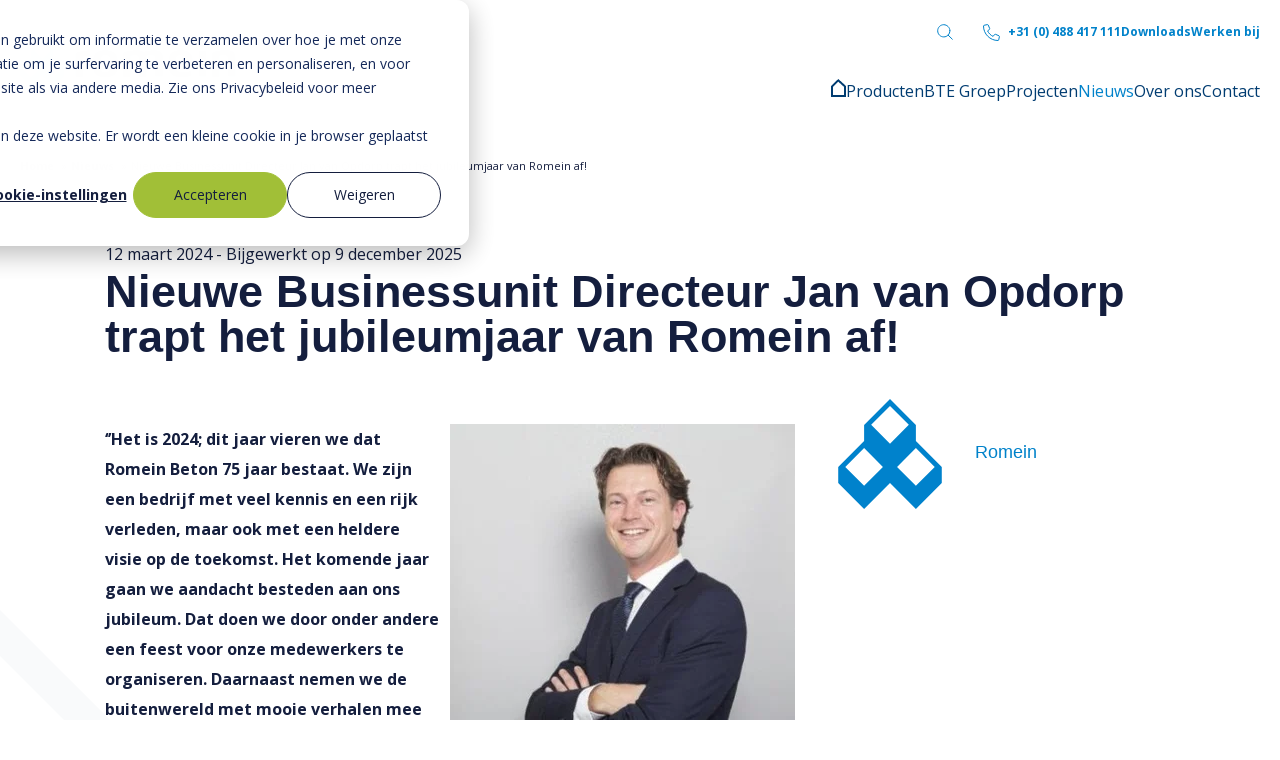

--- FILE ---
content_type: text/html; charset=UTF-8
request_url: https://www.romein.nl/nieuws/nieuwe-businessunit-directeur-jan-van-opdorp-trapt-het-jubileumjaar-van-romein-af
body_size: 12552
content:
<!doctype html><!--[if lt IE 7]> <html class="no-js lt-ie9 lt-ie8 lt-ie7" lang="nl" > <![endif]--><!--[if IE 7]>    <html class="no-js lt-ie9 lt-ie8" lang="nl" >        <![endif]--><!--[if IE 8]>    <html class="no-js lt-ie9" lang="nl" >               <![endif]--><!--[if gt IE 8]><!--><html class="no-js" lang="nl"><!--<![endif]--><head>
    

  


<meta charset="utf-8">
<meta http-equiv="X-UA-Compatible" content="IE=edge,chrome=1">
<meta name="author" content="Romein">
<meta name="description" content="Nieuwe Businessunit Directeur Jan van Opdorp trapt het jubileumjaar van Romein Beton af met plannen voor het vieren van 75 jaar succes.">








  
  


<title>Jan van Opdorp trapt jubileumjaar Romein af | Romein Beton B.V.</title>

<link rel="shortcut icon" href="https://www.romein.nl/hubfs/Logo/3.%20Romein/romein-favicon.svg">

<script>(function(html){html.className = html.className.replace(/\bno-js\b/,'js')})(document.documentElement);</script>





    
    <link rel="preload" href="/hubfs/8666869/raw_assets/public/theme-bureau-vet/Coded%20Files/fonts/montserrat-v15-latin-regular.woff2" as="font" crossorigin="anonymous">

<link rel="preload" href="/hubfs/8666869/raw_assets/public/theme-bureau-vet/Coded%20Files/fonts/montserrat-v15-latin-700.woff2" as="font" crossorigin="anonymous">

 
<link rel="preload" href="/hubfs/8666869/raw_assets/public/theme-bureau-vet/Coded%20Files/fonts/open-sans-v20-latin-regular.woff2" as="font" crossorigin="anonymous">

<link rel="preload" href="/hubfs/8666869/raw_assets/public/theme-bureau-vet/Coded%20Files/fonts/open-sans-v20-latin-italic.woff2" as="font" crossorigin="anonymous">

<link rel="preload" href="/hubfs/8666869/raw_assets/public/theme-bureau-vet/Coded%20Files/fonts/open-sans-v20-latin-700.woff2" as="font" crossorigin="anonymous">






    <meta name="viewport" content="width=device-width, initial-scale=1">

    
    <meta property="og:description" content="Nieuwe Businessunit Directeur Jan van Opdorp trapt het jubileumjaar van Romein Beton af met plannen voor het vieren van 75 jaar succes.">
    <meta property="og:title" content="Jan van Opdorp trapt jubileumjaar Romein af">
    <meta name="twitter:description" content="Nieuwe Businessunit Directeur Jan van Opdorp trapt het jubileumjaar van Romein Beton af met plannen voor het vieren van 75 jaar succes.">
    <meta name="twitter:title" content="Jan van Opdorp trapt jubileumjaar Romein af">

    

    
    <script type="application/ld+json">
    {
      "@context": "https://schema.org",
      "@type": "BlogPosting",
      "headline": "Nieuwe Businessunit Directeur Jan van Opdorp trapt het jubileumjaar van Romein af!",
      "mainEntityOfPage": {
        "@type": "WebPage",
        "@id": "https://www.romein.nl/nieuws/nieuwe-businessunit-directeur-jan-van-opdorp-trapt-het-jubileumjaar-van-romein-af"
      },
      "datePublished": "2024-03-12T13:15:26+01:00",
      "dateModified": "2025-12-09T03:07:39+01:00"
    }
    </script>
    

             
            <link rel="preload" as="image" href="https://www.romein.nl/hs-fs/hubfs/Romein%2075%2005.jpg?length=700&amp;name=Romein%2075%2005.jpg">
           

<script type="application/ld+json">
{
  "@context": "https://schema.org",
  "@type": "BlogPosting",
  "mainEntityOfPage": {
    "@type": "WebPage",
    "@id": "https://www.romein.nl/nieuws/nieuwe-businessunit-directeur-jan-van-opdorp-trapt-het-jubileumjaar-van-romein-af"
  },
  "headline": "Jan van Opdorp trapt jubileumjaar Romein af",
  
  "image": [
    "https://8666869.fs1.hubspotusercontent-na1.net/hubfs/8666869/Romein%2075%2005.jpg"
  ],
  
  "datePublished": "2024-03-12T12:15:26Z",
  "dateModified": "2025-12-09T02:07:39Z",
  "author": {
    "@type": "Person",
    "name": "Romein",
    "image": "https://f.hubspotusercontent10.net/hubfs/8666869/Themes/romein/romein-favicon.svg"
  },
  "publisher": {
    "@type": "Organization",
    "name": "Romein Beton B.V.",
    "logo": {
      "@type": "ImageObject",
      "url": "https://www.romein.nl/hubfs/Logo/3.%20Romein/logo-romein.svg"
    }
  },
  "description": "Nieuwe Businessunit Directeur Jan van Opdorp trapt het jubileumjaar van Romein Beton af met plannen voor het vieren van 75 jaar succes."
}
</script>


    <style>
a.cta_button{-moz-box-sizing:content-box !important;-webkit-box-sizing:content-box !important;box-sizing:content-box !important;vertical-align:middle}.hs-breadcrumb-menu{list-style-type:none;margin:0px 0px 0px 0px;padding:0px 0px 0px 0px}.hs-breadcrumb-menu-item{float:left;padding:10px 0px 10px 10px}.hs-breadcrumb-menu-divider:before{content:'›';padding-left:10px}.hs-featured-image-link{border:0}.hs-featured-image{float:right;margin:0 0 20px 20px;max-width:50%}@media (max-width: 568px){.hs-featured-image{float:none;margin:0;width:100%;max-width:100%}}.hs-screen-reader-text{clip:rect(1px, 1px, 1px, 1px);height:1px;overflow:hidden;position:absolute !important;width:1px}
</style>

<link rel="stylesheet" href="https://www.romein.nl/hubfs/hub_generated/template_assets/1/50488273590/1767697855984/template_style-romein.min.css">
<link rel="stylesheet" href="https://www.romein.nl/hubfs/hub_generated/module_assets/1/50484307972/1768897002047/module_Header.css">

<style>
  .template-romein{background-image: url("data:image/svg+xml,%3Csvg xmlns='http://www.w3.org/2000/svg' width='680' height='721' viewBox='0 0 680 721'%3E%3Cstyle type='text/css'%3E.st0%7Bopacity:0.5;enable-background:new;%7D.st1%7Bfill:%23F3F5F7;%7D%3C/style%3E%3Cg class='st0'%3E%3Cpath class='st1' d='M509.7 275.6v-106l-169.6-169.6 -169.7 169.6v106L0.7 445.2v106l169.6 169.6 169.7-169.6 169.6 169.6 169.7-169.6v-106L509.7 275.6zM170.4 568.7l-123.5-123.5 123.5-123.5 123.5 123.5L170.4 568.7zM340 293l-123.5-123.5L340 46.1l123.5 123.5L340 293zM509.7 568.7l-123.5-123.5 123.5-123.5 123.5 123.5L509.7 568.7z'/%3E%3C/g%3E%3C/svg%3E%0A");background-repeat: no-repeat;background-position: calc(50% - 680px) 570px;}
  .page-romein__label{color:var(--primary-1); font-size:10px;line-height:11px; font-weight:500;position:absolute; top:1050px; right:20px; z-index:2; -webkit-transform-origin:100% 100%;-moz-transform-origin:100% 100%;-ms-transform-origin:100% 100%;-o-transform-origin:100% 100%;transform-origin:100% 100%; -webkit-transform:rotate(-90deg) translateX(100%);-moz-transform:rotate(-90deg) translateX(100%);-ms-transform:rotate(-90deg) translateX(100%);-o-transform:rotate(-90deg) translateX(100%);transform:rotate(-90deg) translateX(100%);}
  .page-romein__label-arrow{margin-right:10px;-webkit-transform: translateY(2px);-moz-transform: translateY(2px);-ms-transform: translateY(2px);-o-transform: translateY(2px);transform: translateY(2px);}
  @media (max-width:1400px){
    .page-romein__label{display:none;}
  }
</style>

<link rel="stylesheet" href="https://www.romein.nl/hubfs/hub_generated/module_assets/1/48478271298/1742976388788/module_Main_offer.min.css">
<link rel="stylesheet" href="https://www.romein.nl/hubfs/hub_generated/module_assets/1/48478789922/1742976393984/module_Sidebar_offer.min.css">
<link rel="stylesheet" href="https://www.romein.nl/hubfs/hub_generated/module_assets/1/50484307974/1742976445549/module_Footer_-_main.min.css">
<link rel="stylesheet" href="https://www.romein.nl/hubfs/hub_generated/module_assets/1/50484307971/1742976441915/module_Footer_-_landingspages.min.css">
<link rel="stylesheet" href="https://www.romein.nl/hubfs/hub_generated/module_assets/1/50484307973/1742976444463/module_Footer_-_copyright.min.css">

    <script type="application/ld+json">
{
  "mainEntityOfPage" : {
    "@type" : "WebPage",
    "@id" : "https://www.romein.nl/nieuws/nieuwe-businessunit-directeur-jan-van-opdorp-trapt-het-jubileumjaar-van-romein-af"
  },
  "author" : {
    "name" : "Romein",
    "url" : "https://www.romein.nl/nieuws/author/romein",
    "@type" : "Person"
  },
  "headline" : "Jan van Opdorp trapt jubileumjaar Romein af",
  "datePublished" : "2024-03-12T12:15:26.000Z",
  "dateModified" : "2024-03-12T12:15:55.650Z",
  "publisher" : {
    "name" : "BTE Nederland B.V.",
    "logo" : {
      "url" : "https://www.romein.nl/hubfs/Logo/3.%20Romein/logo-romein.svg",
      "@type" : "ImageObject"
    },
    "@type" : "Organization"
  },
  "@context" : "https://schema.org",
  "@type" : "BlogPosting",
  "image" : [ "https://www.romein.nl/hubfs/Romein%2075%2005.jpg" ]
}
</script>

<script defer src="https://www.romein.nl/hubfs/hub_generated/template_assets/1/338505332926/1767695903096/template_main.min.js"></script>


    
<!--  Added by GoogleAnalytics integration -->
<script>
var _hsp = window._hsp = window._hsp || [];
_hsp.push(['addPrivacyConsentListener', function(consent) { if (consent.allowed || (consent.categories && consent.categories.analytics)) {
  (function(i,s,o,g,r,a,m){i['GoogleAnalyticsObject']=r;i[r]=i[r]||function(){
  (i[r].q=i[r].q||[]).push(arguments)},i[r].l=1*new Date();a=s.createElement(o),
  m=s.getElementsByTagName(o)[0];a.async=1;a.src=g;m.parentNode.insertBefore(a,m)
})(window,document,'script','//www.google-analytics.com/analytics.js','ga');
  ga('create','UA-208065640-1','auto');
  ga('send','pageview');
}}]);
</script>

<!-- /Added by GoogleAnalytics integration -->

<!--  Added by GoogleAnalytics4 integration -->
<script>
var _hsp = window._hsp = window._hsp || [];
window.dataLayer = window.dataLayer || [];
function gtag(){dataLayer.push(arguments);}

var useGoogleConsentModeV2 = true;
var waitForUpdateMillis = 1000;


if (!window._hsGoogleConsentRunOnce) {
  window._hsGoogleConsentRunOnce = true;

  gtag('consent', 'default', {
    'ad_storage': 'denied',
    'analytics_storage': 'denied',
    'ad_user_data': 'denied',
    'ad_personalization': 'denied',
    'wait_for_update': waitForUpdateMillis
  });

  if (useGoogleConsentModeV2) {
    _hsp.push(['useGoogleConsentModeV2'])
  } else {
    _hsp.push(['addPrivacyConsentListener', function(consent){
      var hasAnalyticsConsent = consent && (consent.allowed || (consent.categories && consent.categories.analytics));
      var hasAdsConsent = consent && (consent.allowed || (consent.categories && consent.categories.advertisement));

      gtag('consent', 'update', {
        'ad_storage': hasAdsConsent ? 'granted' : 'denied',
        'analytics_storage': hasAnalyticsConsent ? 'granted' : 'denied',
        'ad_user_data': hasAdsConsent ? 'granted' : 'denied',
        'ad_personalization': hasAdsConsent ? 'granted' : 'denied'
      });
    }]);
  }
}

gtag('js', new Date());
gtag('set', 'developer_id.dZTQ1Zm', true);
gtag('config', 'G-50WE95CNH5');
</script>
<script async src="https://www.googletagmanager.com/gtag/js?id=G-50WE95CNH5"></script>

<!-- /Added by GoogleAnalytics4 integration -->

<!--  Added by GoogleTagManager integration -->
<script>
var _hsp = window._hsp = window._hsp || [];
window.dataLayer = window.dataLayer || [];
function gtag(){dataLayer.push(arguments);}

var useGoogleConsentModeV2 = true;
var waitForUpdateMillis = 1000;



var hsLoadGtm = function loadGtm() {
    if(window._hsGtmLoadOnce) {
      return;
    }

    if (useGoogleConsentModeV2) {

      gtag('set','developer_id.dZTQ1Zm',true);

      gtag('consent', 'default', {
      'ad_storage': 'denied',
      'analytics_storage': 'denied',
      'ad_user_data': 'denied',
      'ad_personalization': 'denied',
      'wait_for_update': waitForUpdateMillis
      });

      _hsp.push(['useGoogleConsentModeV2'])
    }

    (function(w,d,s,l,i){w[l]=w[l]||[];w[l].push({'gtm.start':
    new Date().getTime(),event:'gtm.js'});var f=d.getElementsByTagName(s)[0],
    j=d.createElement(s),dl=l!='dataLayer'?'&l='+l:'';j.async=true;j.src=
    'https://www.googletagmanager.com/gtm.js?id='+i+dl;f.parentNode.insertBefore(j,f);
    })(window,document,'script','dataLayer','GTM-K584WL4K');

    window._hsGtmLoadOnce = true;
};

_hsp.push(['addPrivacyConsentListener', function(consent){
  if(consent.allowed || (consent.categories && consent.categories.analytics)){
    hsLoadGtm();
  }
}]);

</script>

<!-- /Added by GoogleTagManager integration -->


<meta name="version" content="v1.2.2">


<meta name="msvalidate.01" content="A1E4A7C7D8AA76CEB1F5D086A229D2AD">
<meta property="og:image" content="https://www.romein.nl/hubfs/Romein%2075%2005.jpg">
<meta property="og:image:width" content="3467">
<meta property="og:image:height" content="2004">

<meta name="twitter:image" content="https://www.romein.nl/hubfs/Romein%2075%2005.jpg">


<meta property="og:url" content="https://www.romein.nl/nieuws/nieuwe-businessunit-directeur-jan-van-opdorp-trapt-het-jubileumjaar-van-romein-af">
<meta name="twitter:card" content="summary_large_image">

<link rel="canonical" href="https://www.romein.nl/nieuws/nieuwe-businessunit-directeur-jan-van-opdorp-trapt-het-jubileumjaar-van-romein-af">

<meta property="og:type" content="article">
<link rel="alternate" type="application/rss+xml" href="https://www.romein.nl/nieuws/rss.xml">
<meta name="twitter:domain" content="www.romein.nl">

<meta http-equiv="content-language" content="nl">






    
    
    

  <meta name="generator" content="HubSpot"></head>
  <body class="template-romein   hs-content-id-160391701645 hs-blog-post hs-blog-id-48985454908">
<!--  Added by GoogleTagManager integration -->
<noscript><iframe src="https://www.googletagmanager.com/ns.html?id=GTM-K584WL4K" height="0" width="0" style="display:none;visibility:hidden"></iframe></noscript>

<!-- /Added by GoogleTagManager integration -->


    
    

<div class="header" data-page-type="BLOG_POST">

  <div aria-hidden="true" class="header__search-wrapper" data-path="/nieuws/nieuwe-businessunit-directeur-jan-van-opdorp-trapt-het-jubileumjaar-van-romein-af" meta-search-term="" data-is-search-page="false">
    <div class="header__search-inner">
      <div class="header__search-bar">
        <form class="header__search-form" action="/zoeken">
          
          <label class="header__search-label" for="term">Search</label>
          
          <input type="text" class="header__search-input" name="term" autocomplete="off" aria-label="Search" placeholder="Zoeken" pattern=".{3,}" required title="voer minimaal 3 karakters in a.u.b.">

          
          <input type="hidden" name="type" value="SITE_PAGE">
          
          
          
          <input type="hidden" name="type" value="BLOG_POST">
          <input type="hidden" name="type" value="LISTING_PAGE">
          
          

          
          
          <input type="hidden" name="language" value="nl">
          

          
        </form>
      </div>
      <ul class="header__search-sugestions"></ul>
    </div>
  </div>

  <div class="container">
    <div class="header__wrapper">
      <div class="header__logo">
        
        
        <a href="https://www.romein.nl" id="hs-link-header">
        <img src="https://www.romein.nl/hubfs/Logo/3.%20Romein/logo-romein.svg" class="hs-image-widget" title="logo-romein" alt="logo-romein" width="216" height="47">
        </a>
        
        <div class="header__mobile-wrapper">
          <div class="header__search header__search--mobile">
            <button class="header__search-toggle-button" aria-label="Toggle search bar">
              <svg class="header__search-toggle-icon" xmlns="http://www.w3.org/2000/svg" viewbox="0 0 16 16"><path style="fill:none;stroke:currentColor;stroke-linecap:round;stroke-linejoin:round;" d="M12.9 6.8c0 3.4-2.7 6.1-6.1 6.1s-6.1-2.7-6.1-6.1 2.7-6.1 6.1-6.1c0 0 0 0 0 0C10.1 0.8 12.9 3.5 12.9 6.8L12.9 6.8 12.9 6.8z" /><path style="fill:none;stroke:currentColor;stroke-linecap:round;stroke-linejoin:round;" d="M15.3 15.2l-4.2-4.1" /></svg>
            </button>
          </div>
          
            <a aria-label="Phone number" class="header__mobile-phone header__mobile-phone--icon" href="tel:+31488417111"><svg xmlns="http://www.w3.org/2000/svg" viewbox="0 0 17 17">     <path style="fill:none;stroke:currentColor;" d="M16 11.8l-3.5-1.5c-0.3-0.1-0.7 0-0.9 0.2l-1.5 1.9c-2.4-1.1-4.4-3.1-5.5-5.5l1.9-1.5c0.3-0.2 0.3-0.6 0.2-0.9L5.2 1C5.1 0.7 4.7 0.5 4.3 0.6L1.1 1.3C0.8 1.4 0.5 1.7 0.5 2 0.5 10 7 16.5 15 16.5c0 0 0 0 0 0 0.3 0 0.6-0.2 0.7-0.6l0.7-3.2C16.5 12.3 16.3 11.9 16 11.8z"></path>    </svg></a>
            
          <button class="header__mobile-button" aria-label="Toggle mobile navigation">
          <span></span>
          <span></span>
          <span></span>
        </button>
        </div>
      </div>
      <div class="header__navs-wrapper">
        <div class="header__top-nav-wrapper">
          <div class="header__search header__search--desktop">
            <button class="header__search-toggle-button" aria-label="Toggle search bar">
              <svg class="header__search-toggle-icon" xmlns="http://www.w3.org/2000/svg" viewbox="0 0 16 16"><path style="fill:none;stroke:currentColor;stroke-linecap:round;stroke-linejoin:round;" d="M12.9 6.8c0 3.4-2.7 6.1-6.1 6.1s-6.1-2.7-6.1-6.1 2.7-6.1 6.1-6.1c0 0 0 0 0 0C10.1 0.8 12.9 3.5 12.9 6.8L12.9 6.8 12.9 6.8z" /><path style="fill:none;stroke:currentColor;stroke-linecap:round;stroke-linejoin:round;" d="M15.3 15.2l-4.2-4.1" /></svg>
            </button>
          </div>
          
          <div class="header__top-nav">
            
            <a class="header__top-nav-phone header__top-nav-phone--icon" href="tel:+31488417111"><svg xmlns="http://www.w3.org/2000/svg" viewbox="0 0 17 17">     <path style="fill:none;stroke:currentColor;" d="M16 11.8l-3.5-1.5c-0.3-0.1-0.7 0-0.9 0.2l-1.5 1.9c-2.4-1.1-4.4-3.1-5.5-5.5l1.9-1.5c0.3-0.2 0.3-0.6 0.2-0.9L5.2 1C5.1 0.7 4.7 0.5 4.3 0.6L1.1 1.3C0.8 1.4 0.5 1.7 0.5 2 0.5 10 7 16.5 15 16.5c0 0 0 0 0 0 0.3 0 0.6-0.2 0.7-0.6l0.7-3.2C16.5 12.3 16.3 11.9 16 11.8z"></path>    </svg>+31 (0) 488 417 111</a>
            
            <div id="hs_menu_wrapper_header_" class="hs-menu-wrapper active-branch no-flyouts hs-menu-flow-horizontal" role="navigation" data-sitemap-name="default" data-menu-id="50484404301" aria-label="Navigation Menu">
 <ul role="menu">
  <li class="hs-menu-item hs-menu-depth-1" role="none"><a href="https://www.romein.nl/downloads" role="menuitem">Downloads</a></li>
  <li class="hs-menu-item hs-menu-depth-1" role="none"><a href="https://www.werkenbijbte.nl/locations/dodewaard-romein" role="menuitem">Werken bij</a></li>
 </ul>
</div>


            
            
              
              
                
              
            

            

            


          </div>
        </div>
        
        
        <div class="header__main-nav">
          <div id="hs_menu_wrapper_header_" class="hs-menu-wrapper active-branch no-flyouts hs-menu-flow-horizontal" role="navigation" data-sitemap-name="default" data-menu-id="50486204975" aria-label="Navigation Menu">
 <ul role="menu" class="active-branch">
  <li class="hs-menu-item hs-menu-depth-1" role="none"><a href="https://www.romein.nl" role="menuitem">
    <svg aria-label="Homepage" class="home-icon" xmlns="http://www.w3.org/2000/svg" width="15" height="18" viewbox="0 0 15 18">
     <path d="M7.3 2.7L13 7.9V16H2V7.9L7.3 2.7M7.3 0L0 7v11h15V7L7.3 0 7.3 0z" />
    </svg><span>Home</span></a></li>
  <li class="hs-menu-item hs-menu-depth-1 hs-item-has-children" role="none"><a href="https://www.romein.nl/producten" aria-haspopup="true" aria-expanded="false" role="menuitem">Producten</a>
   <ul role="menu" class="hs-menu-children-wrapper">
    <li class="hs-menu-item hs-menu-depth-2" role="none"><a href="https://www.romein.nl/producten/bruggen-en-viaducten" role="menuitem">Bruggen &amp; viaducten</a></li>
    <li class="hs-menu-item hs-menu-depth-2" role="none"><a href="https://www.romein.nl/producten/duikers" role="menuitem">Duikers</a></li>
    <li class="hs-menu-item hs-menu-depth-2" role="none"><a href="https://www.romein.nl/producten/tunnels" role="menuitem">Tunnels</a></li>
    <li class="hs-menu-item hs-menu-depth-2" role="none"><a href="https://www.romein.nl/producten/kolommen-en-balken" role="menuitem">Kolommen en balken</a></li>
    <li class="hs-menu-item hs-menu-depth-2" role="none"><a href="https://www.romein.nl/producten/barriers/type-rbs" role="menuitem">Barriers</a></li>
    <li class="hs-menu-item hs-menu-depth-2" role="none"><a href="https://www.bte-energy.nl" role="menuitem">Energietransitie</a></li>
   </ul></li>
  <li class="hs-menu-item hs-menu-depth-1" role="none"><a href="https://www.romein.nl/bte-groep" role="menuitem">BTE Groep</a></li>
  <li class="hs-menu-item hs-menu-depth-1" role="none"><a href="https://www.romein.nl/projecten" role="menuitem">Projecten</a></li>
  <li class="hs-menu-item hs-menu-depth-1 active active-branch" role="none"><a href="https://www.romein.nl/nieuws" role="menuitem">Nieuws</a></li>
  <li class="hs-menu-item hs-menu-depth-1 hs-item-has-children" role="none"><a href="https://www.romein.nl/over-ons" aria-haspopup="true" aria-expanded="false" role="menuitem">Over ons</a>
   <ul role="menu" class="hs-menu-children-wrapper">
    <li class="hs-menu-item hs-menu-depth-2" role="none"><a href="https://www.romein.nl/over-ons/mvo" role="menuitem">MVO</a></li>
    <li class="hs-menu-item hs-menu-depth-2" role="none"><a href="https://www.romein.nl/over-ons/werken-bij-romein" role="menuitem">Vacatures</a></li>
    <li class="hs-menu-item hs-menu-depth-2" role="none"><a href="https://www.romein.nl/fotos" role="menuitem">Fotoalbum</a></li>
   </ul></li>
  <li class="hs-menu-item hs-menu-depth-1" role="none"><a href="https://www.romein.nl/contact" role="menuitem">Contact</a></li>
 </ul>
</div>
        </div>
        
      </div>
    </div>
  </div>
  
</div>

    <div class="page-romein__label">
  <svg class="page-romein__label-arrow" xmlns="http://www.w3.org/2000/svg" width="115" height="11" viewbox="0 0 115.4 10.7"><path fill="none" stroke="currentColor" stroke-linecap="round" stroke-linejoin="round" d="M114.9 5.4H0.5"></path><path fill="none" stroke="currentColor" stroke-linecap="round" stroke-linejoin="round" d="M5.2 10L0.5 5.4l4.7-4.7"></path></svg>Romein
</div>


    <div id="hs_cos_wrapper_module_151388194052436" class="hs_cos_wrapper hs_cos_wrapper_widget hs_cos_wrapper_type_module widget-type-blog_content" style="" data-hs-cos-general-type="widget" data-hs-cos-type="module">
    <link rel="stylesheet" href="https://www.romein.nl/hubfs/hub_generated/template_assets/1/48479330180/1742887190732/template_blog-post.min.css">
<div data="blog-post-version-1.0" class="blog-post">
<div class="container">
<div class="breadcrumbs__wrapper">
<ol class="breadcrumbs hs-skip-lang-url-rewrite" itemscope itemtype="https://schema.org/BreadcrumbList">
<li itemprop="itemListElement" itemscope itemtype="https://schema.org/ListItem">
<a itemprop="item" href="https://www.romein.nl/">
<span itemprop="name">
<span>Home</span>
</span>
</a>
<meta itemprop="position" content="1">
<span class="seperator">»</span> 
</li>
<li itemprop="itemListElement" itemscope itemtype="https://schema.org/ListItem">
<a itemprop="item" href="https://www.romein.nl/nieuws">
<span itemprop="name">Nieuws</span>
</a>
<meta itemprop="position" content="2">
<span class="seperator">»</span> 
</li>
<li itemprop="itemListElement" itemscope itemtype="https://schema.org/ListItem">
<span itemprop="name">Nieuwe Businessunit Directeur Jan van Opdorp trapt het jubileumjaar van Romein af!</span>
<meta itemprop="position" content="3">
</li>
</ol>
</div>
<div class="blog-post__intro">
<time datetime="2024-03-12">
12 maart 2024
</time>
<span class="blog-post__updated">
- Bijgewerkt op
<time datetime="2025-12-09">
9 december 2025
</time>
</span>
<h1><span id="hs_cos_wrapper_name" class="hs_cos_wrapper hs_cos_wrapper_meta_field hs_cos_wrapper_type_text" style="" data-hs-cos-general-type="meta_field" data-hs-cos-type="text">Nieuwe Businessunit Directeur Jan van Opdorp trapt het jubileumjaar van Romein af!</span></h1>
</div>
<div class="blog-post__wrapper">
<div class="blog-post__main">
<div class="blog-post__main-wrapper">
<div class="blog-post__main-body">
<div class="blog-post__featured-image">
</div>
<span id="hs_cos_wrapper_post_body" class="hs_cos_wrapper hs_cos_wrapper_meta_field hs_cos_wrapper_type_rich_text" style="" data-hs-cos-general-type="meta_field" data-hs-cos-type="rich_text"><p><span><strong><img src="https://www.romein.nl/hs-fs/hubfs/Jan%20van%20Opdorp.jpg?width=345&amp;height=345&amp;name=Jan%20van%20Opdorp.jpg" width="345" height="345" loading="lazy" alt="Jan van Opdorp" style="height: auto; max-width: 100%; width: 345px; float: right; margin-left: 10px; margin-right: 0px;" srcset="https://www.romein.nl/hs-fs/hubfs/Jan%20van%20Opdorp.jpg?width=173&amp;height=173&amp;name=Jan%20van%20Opdorp.jpg 173w, https://www.romein.nl/hs-fs/hubfs/Jan%20van%20Opdorp.jpg?width=345&amp;height=345&amp;name=Jan%20van%20Opdorp.jpg 345w, https://www.romein.nl/hs-fs/hubfs/Jan%20van%20Opdorp.jpg?width=518&amp;height=518&amp;name=Jan%20van%20Opdorp.jpg 518w, https://www.romein.nl/hs-fs/hubfs/Jan%20van%20Opdorp.jpg?width=690&amp;height=690&amp;name=Jan%20van%20Opdorp.jpg 690w, https://www.romein.nl/hs-fs/hubfs/Jan%20van%20Opdorp.jpg?width=863&amp;height=863&amp;name=Jan%20van%20Opdorp.jpg 863w, https://www.romein.nl/hs-fs/hubfs/Jan%20van%20Opdorp.jpg?width=1035&amp;height=1035&amp;name=Jan%20van%20Opdorp.jpg 1035w" sizes="(max-width: 345px) 100vw, 345px"></strong></span></p>
<!--more--><p><span><strong>‘’Het is 2024; dit jaar vieren we dat Romein Beton 75 jaar bestaat. We zijn een bedrijf met veel kennis en een rijk verleden, maar ook met een heldere visie op de toekomst. Het komende jaar gaan we aandacht besteden aan ons jubileum. Dat doen we door onder andere een feest voor onze medewerkers te organiseren. Daarnaast nemen we de buitenwereld met mooie verhalen mee in ons verleden én delen we onze visie op de toekomst.’’ Het zijn de woorden van Jan van Opdorp, de nieuwe Businessunit Directeur van Romein Beton. </strong></span></p>
<p><span>Jan van Opdorp is geen onbekende binnen BTE; hij werkte al eerder voor Romein. Hij studeerde management, economie en recht en werkte dertien jaar bij Strukton Railinfra en tien jaar bij Heijmans Infra. Daarna werkte hij als zelfstandig ondernemer en adviseerde bedrijven bij verschillende projecten. Zo kwam Jan ook BTE terecht. ‘’Het mooie van beton vind ik dat je met basismaterialen een mengsel kunt samenstellen waar je bijna alles van kunt maken. Beton als materiaal is niet onderscheidend, het gaat om de producten die je maakt. Die moeten onderscheidend zijn’’, aldus de enthousiaste directeur.</span></p>
<p><span>Jan is naast een enthousiast vakman ook erg geïnteresseerd in natuur en klimaat. ‘’Zeker in deze sector moet je stappen zetten en daar wil ik ook meetbare resultaten in behalen. Natuurlijk moet het geld opleveren wat je doet, maar het moet geen schade aan de wereld toebrengen. Het moet zelfs iets toevoegen. Ik wil daarom nog meer aandacht voor de duurzaamheidsdoelen’’.</span></p>
<p><span>Jan geeft tot slot aan dat het voor hem bijzonder is om deel uit te maken van het jubilerende Romein. ‘’75 jaar Romein gaat niet zomaar voorbij; we kijken ernaar uit, laat het een mooi jaar worden!’’</span></p>
<p><span><img src="https://www.romein.nl/hs-fs/hubfs/Romein%2075%2005.jpg?width=3467&amp;height=2004&amp;name=Romein%2075%2005.jpg" width="3467" height="2004" loading="lazy" alt="Romein 75 05" style="height: auto; max-width: 100%; width: 3467px;" srcset="https://www.romein.nl/hs-fs/hubfs/Romein%2075%2005.jpg?width=1734&amp;height=1002&amp;name=Romein%2075%2005.jpg 1734w, https://www.romein.nl/hs-fs/hubfs/Romein%2075%2005.jpg?width=3467&amp;height=2004&amp;name=Romein%2075%2005.jpg 3467w, https://www.romein.nl/hs-fs/hubfs/Romein%2075%2005.jpg?width=5201&amp;height=3006&amp;name=Romein%2075%2005.jpg 5201w, https://www.romein.nl/hs-fs/hubfs/Romein%2075%2005.jpg?width=6934&amp;height=4008&amp;name=Romein%2075%2005.jpg 6934w, https://www.romein.nl/hs-fs/hubfs/Romein%2075%2005.jpg?width=8668&amp;height=5010&amp;name=Romein%2075%2005.jpg 8668w, https://www.romein.nl/hs-fs/hubfs/Romein%2075%2005.jpg?width=10401&amp;height=6012&amp;name=Romein%2075%2005.jpg 10401w" sizes="(max-width: 3467px) 100vw, 3467px"></span></p>
<p>&nbsp;</p></span>
</div>
</div>
</div>
<div class="blog-post__sidebar">
<div class="sidebar-author">
<div class="sidebar-author__wrapper">
<div class="sidebar-author__avatar">
<a class="sidebar-author__avatar-link" href="https://www.romein.nl/nieuws/author/romein"><img class="sidebar-author__avatar-url" src="https://www.romein.nl/hubfs/Themes/romein/romein-favicon.svg" alt="Romein"></a>
</div>
<div class="sidebar-author__main sidebar-author__main--full">
<div class="sidebar-author__name">
<h4><a class="sidebar-author__name-link" href="https://www.romein.nl/nieuws/author/romein">Romein</a></h4>
</div>
</div>
</div>
</div>
</div>
</div>
</div>
</div>
<link rel="stylesheet" href="https://www.romein.nl/hubfs/hub_generated/template_assets/1/48480206748/1769500332220/template_card.min.css">
</div>

    
    <div id="hs_cos_wrapper_Footer_-_Main" class="hs_cos_wrapper hs_cos_wrapper_widget hs_cos_wrapper_type_module" style="" data-hs-cos-general-type="widget" data-hs-cos-type="module"><div class="footer-main">
  <div class="container">
    <div class="footer-main__wrapper">
      <div class="footer-main__column footer-main__column--logo">

        
        
        
        
        
        
        
        
        
        
        
        
        
        <a href="https://www.bte.nl" target="_blank" rel="noopener">
          <img src="https://www.romein.nl/hubfs/Themes/de%20hamer/logo-bte-groep.svg" alt="logo-bte-groep" loading="lazy" width="71" height="76">
        </a>
        
      </div>
      <div class="footer-main__column footer-main__column--addresses">
        
        <div class="footer-main__address">
          
          <div class="footer-main__title">
            Romein Beton B.V.
          </div>
          
          
          <div class="footer-main__description">
            <p>Dalwagen 55<br>6669 CB Dodewaard<br><br>Postbus 11<br>6669 ZG Dodewaard</p>
          </div>
          
          
          
          
          
          
          
          
          
          <div class="footer-main__telephone">
            <a href="tel:+31488417111" target="_blank" rel="noopener">
              <svg xmlns="http://www.w3.org/2000/svg" width="10.608" height="10.608" viewbox="0 0 10.608 10.608"><path id="Icon_awesome-phone-alt" data-name="Icon awesome-phone-alt" d="M10.305,7.5,7.985,6.5a.5.5,0,0,0-.58.143L6.377,7.9A7.68,7.68,0,0,1,2.706,4.229L3.961,3.2a.5.5,0,0,0,.143-.58L3.11.3A.5.5,0,0,0,2.54.013L.385.51A.5.5,0,0,0,0,.995a9.612,9.612,0,0,0,9.613,9.613.5.5,0,0,0,.485-.385l.5-2.155A.5.5,0,0,0,10.305,7.5Z" transform="translate(0 0)" fill="#0082c9" /></svg>+31 (0) 488 417 111
            </a>
          </div>
          
          
          <div class="footer-main__e-mail">
            <a href="mailto:info@romein.nl">
              <svg id="Icon_ionic-ios-mail" data-name="Icon ionic-ios-mail" xmlns="http://www.w3.org/2000/svg" width="13.845" height="9.585" viewbox="0 0 13.845 9.585"><path id="Path_28" data-name="Path 28" d="M17.107,10.334l-3.581,3.648a.064.064,0,0,0,0,.093l2.506,2.669a.432.432,0,0,1,0,.612.434.434,0,0,1-.612,0l-2.5-2.659a.068.068,0,0,0-.1,0l-.609.619a2.68,2.68,0,0,1-1.91.805,2.733,2.733,0,0,1-1.95-.829l-.586-.6a.068.068,0,0,0-.1,0l-2.5,2.659a.434.434,0,0,1-.612,0,.432.432,0,0,1,0-.612l2.506-2.669a.071.071,0,0,0,0-.093L3.488,10.334a.066.066,0,0,0-.113.047v7.3A1.068,1.068,0,0,0,4.44,18.744H16.155a1.068,1.068,0,0,0,1.065-1.065v-7.3A.067.067,0,0,0,17.107,10.334Z" transform="translate(-3.375 -9.159)" fill="#0082c9" /><path id="Path_29" data-name="Path 29" d="M10.745,13.969a1.809,1.809,0,0,0,1.3-.546l5.222-5.315a1.046,1.046,0,0,0-.659-.233H4.885a1.039,1.039,0,0,0-.659.233l5.222,5.315A1.81,1.81,0,0,0,10.745,13.969Z" transform="translate(-3.823 -7.875)" fill="#0082c9" /></svg>info@romein.nl
            </a>
          </div>
          
        </div>
        
        <div class="footer-main__address">
          
          
          <div class="footer-main__description">
            <p><a href="https://twitter.com/romeinbeton" target="_blank" rel="noopener nofollow"><img src="https://www.romein.nl/hubfs/Logo/Overig/twitter.svg" alt="Twitter" width="30" loading="lazy" style="width: 30px;"></a> <a href="https://www.linkedin.com/company/romein-beton/" target="_blank" rel="noopener nofollow" linktext=""><img src="https://www.romein.nl/hubfs/Logo/Overig/linkedin.svg" alt="linkedIn" width="30" loading="lazy" style="width: 30px;"></a></p>
          </div>
          
          
          
          
          
          
          
          
          
          
        </div>
        
      </div>
      <div class="footer-main__column footer-main__column--links">
        
        <div class="footer-main__title">
          Producten
        </div>
        
        <div id="hs_menu_wrapper_Footer_-_Main_" class="hs-menu-wrapper active-branch flyouts hs-menu-flow-vertical" role="navigation" data-sitemap-name="" data-menu-id="" aria-label="Navigation Menu">
 <ul role="menu">
  <li class="hs-menu-item hs-menu-depth-1" role="none"><a href="https://www.romein.nl/producten/bruggen-en-viaducten" role="menuitem" target="_self">Bruggen en viaducten</a></li>
  <li class="hs-menu-item hs-menu-depth-1" role="none"><a href="https://www.romein.nl/producten/duikers" role="menuitem" target="_self">Betonnen Duikers</a></li>
  <li class="hs-menu-item hs-menu-depth-1" role="none"><a href="https://www.romein.nl/producten/tunnels" role="menuitem" target="_self">Tunnels</a></li>
  <li class="hs-menu-item hs-menu-depth-1" role="none"><a href="https://www.romein.nl/producten/barriers/type-rbs" role="menuitem" target="_self">Betonnen Barriers</a></li>
  <li class="hs-menu-item hs-menu-depth-1" role="none"><a href="https://www.romein.nl/producten/energietransitie" role="menuitem" target="_self">Energietransitie</a></li>
 </ul>
</div>
      </div>
      <div class="footer-main__column footer-main__column--newsletter">
        
        <div class="footer-main__title">
          Blijf op de hoogte van ons laatste nieuws
        </div>
        
        <h3 id="hs_cos_wrapper_Footer_-_Main__title" class="hs_cos_wrapper form-title" data-hs-cos-general-type="widget_field" data-hs-cos-type="text"></h3>

<div id="hs_form_target_Footer_-_Main_"></div>










      </div>
    </div>
  </div>
</div></div>
    <div id="hs_cos_wrapper_Footer_-_Landingspages" class="hs_cos_wrapper hs_cos_wrapper_widget hs_cos_wrapper_type_module" style="" data-hs-cos-general-type="widget" data-hs-cos-type="module"></div>
    <div id="hs_cos_wrapper_Footer_-_Copyright" class="hs_cos_wrapper hs_cos_wrapper_widget hs_cos_wrapper_type_module" style="" data-hs-cos-general-type="widget" data-hs-cos-type="module"><div class="footer-copyright">
  <div class="container">
    <div class="footer-copyright__wrapper">
      <div class="footer-copyright__links">
        © 2026 <div id="hs_menu_wrapper_Footer_-_Copyright_" class="hs-menu-wrapper active-branch flyouts hs-menu-flow-horizontal" role="navigation" data-sitemap-name="" data-menu-id="" aria-label="Navigation Menu">
 <ul role="menu">
  <li class="hs-menu-item hs-menu-depth-1" role="none"><a href="javascript:void(0);" role="menuitem" target="_self">Romein Beton B.V.</a></li>
  <li class="hs-menu-item hs-menu-depth-1" role="none"><a href="https://www.romein.nl" role="menuitem" target="_self">www.romein.nl</a></li>
  <li class="hs-menu-item hs-menu-depth-1" role="none"><a href="https://www.romein.nl/hubfs/99.%20BTE%20Groep/BTE%20-%20Downloads/Algemene%20inkoopvoorwaarden%202023/Algemene%20Inkoopvoorwaarden%20BTE%20NL%2001-03-2023%20def.pdf" role="menuitem" target="_blank" rel="noopener">Algemene voorwaarden</a></li>
  <li class="hs-menu-item hs-menu-depth-1" role="none"><a href="https://www.romein.nl/privacyverklaring" role="menuitem" target="_self">Privacy policy</a></li>
  <li class="hs-menu-item hs-menu-depth-1" role="none"><a href="https://www.romein.nl/cookies" role="menuitem" target="_self">Cookie beleid</a></li>
 </ul>
</div>
      </div>
      <div class="footer-copyright__bright bright-link"><a href="https://www.brightdigital.com/nl/hubspot-development" target="_blank" rel="noopener" title="Website by Bright Digital B.V.>">Website</a> en <a href="https://www.brightdigital.com/nl/marketing-sales" target="_blank" rel="noopener" title="Marketing &amp; Sales oplossingen | Bright Digital B.V.">marketing</a> <a href="https://www.brightdigital.com/nl/" rel="noopener" target="_blank" title="Bright Digital B.V."><svg class="footer__bright-logo" width="40px" xmlns="http://www.w3.org/2000/svg" viewbox="0 0 625.7 401.6" xml:space="preserve"><path d="m236.3 173.7-1 1.2c-.5.6-1.9 2-3.9 3.9-7.5 7.3-23 22.6-26.4 29.7-2.2 4.6-2.9 7.2-3.1 11.6-.2 2.4.3 4.3 1.4 5.6 1.4 1.6 3.9 2.4 7.3 2.4 2.8 0 5.4-.6 6.3-.7 12.8-2.7 23-9.7 33.1-17.2 3.4-2.6 6.7-5.4 9.9-8.1.9-.8 1.8-1.5 2.7-2.3l1.5-1.3-.5 1.9c0 .1-2.3 8.1-3.2 11.7v.2c-.3 1.2 0 2.1.4 2.6.6.9 1.5 1.3 2.2 1.4 1.3.1 2.8-.8 4.2-1.7.1-.1.4-.2.7-.4 7.3-4.1 10.4-7.8 9.3-11.1-1-2.9.3-5.3 1.7-7.8l.3-.5s3.6-6.6 5.2-9.4c1.7-3 3.5-6.6 5.2-9.7l.9-1.6c.7-1.3.4-3.3-.6-4.5-.7-.9-3.1-2-5.6-2-2.1 0-3.9.7-5.4 2.2 0 0-17.1 17.7-21.1 21.9-8.4 8.8-18.6 14.4-28.4 19.1-1.9.9-4.6 2.1-6.9 2.1-1.5 0-2.6-.5-3.3-1.6-3.1-4.9 7.4-15.3 13.1-20.9.9-.8 1.6-1.5 2-2 1.4-1.5 4.5-4.6 7.5-7.6 3.2-3.2 6.5-6.5 7.2-7.3 1.8-2.1 3.7-4.2 5.1-6.4 1.1-1.7 1.2-3.5.4-4.6-.7-1-2-1.5-3.9-1.5s-4 .4-6.2.9c-2.1.4-4.1.8-5.8.8h-.3c-1.2 0-2.6-.5-4-.9-1.5-.5-3.1-1-4.7-1.1-3.4-.1-5.2.1-8.3 1.5-12.8 5.5-28.7 30-29.7 31.6-.4.7-.9 2.2-1.1 3.1-.1.8.1 2.9 1.3 3.5.9.4 1.8.7 2.7.7 4.9 0 9.6-6 11.7-8.5l.4-.5c.5-.6 11.5-15.2 17.5-18.7l.2-.1c.6-.2 1.6 0 2.9.2 1.5.3 3.3.6 5.5.6.8 0 1.5 0 2.3-.1l1.3-.3zM448 0c-7.9 0-15.4 3.4-22.7 10.5-7.9 7.5-31.8 30.5-59.5 128.6-1.6 5.5-3.2 11.1-4.9 17-2.5 8.7-5.1 17.6-7.8 27.3-5.3 19.1-9.8 36-13.9 51.6-2.2 8.3-4.5 20.8-3 22.7.7 1 1.7 1.5 2.8 1.5 4.9 0 13-9.1 16.9-17.3 21.8-45.2 28-46.6 31.3-47.3.6-.1 1.1-.2 1.7-.2 4.8 0 7.2 4.9 9.7 10 2.8 5.8 5.7 11.7 12.2 12.3 1.3.1 2.5.2 3.7.2 6.9 0 13.3-1.8 19.7-5.5 8.3-4.8 14.8-10.8 20-18.3 2.4-3.5 2.1-7.2 1.1-9.2-.6-1.2-1.5-2-2.3-2s-3.8 3-6.4 5.6c-6.2 6.1-14.6 14.5-21.3 14.5h-.3c-5.5-.2-9.4-2.7-12.5-8.1-.1-.2-.3-.5-.5-.9-2.1-4-7.7-14.6-18.9-14.6-6 0-11.2 2.1-15.9 6.5-5.7 5.3-10.7 11.1-15.3 17.7l-1.9 2.8.9-3.3c29.7-113.3 49.6-150.2 53.3-156.5.4-.7 4.2-7.4 9.7-14.1 7.7-9.3 14.7-14 20.9-13.7 12 .5 15.2 11.6 16 18.2 1.6 12.9-1.3 26.1-9.2 41.4-6.5 12.6-14.7 24.3-24.3 34.7-1.6 1.7-4.8 4.8-8.6 8.4-8.6 8.2-24.6 23.6-24.1 26.5.5 2.8 1.1 3 1.6 3 1 0 3.4 0 10-5.3 12.2-9.8 23.6-21 34.9-34.2 18.3-21.3 30.6-48.3 33.2-59.9 3-13.3 2.5-24.2-1.3-34.3-2.7-6.9-8.2-12.3-14.8-14.6C454.7.7 451.3 0 448 0M293.2 216.6c-3.7 0-62.7 27.4-77.7 39-11.8 9.1-18.5 18.1-22.4 29.8-5.3 15.8-6.5 31.2-3.7 46.9 4.4 25.4 15.5 44.6 32.8 56.8 13.1 9.2 27.4 12.5 35.6 12.5h.8c15.9 0 33.7-3.9 45.1-32.5 8.4-21.5 16.2-69.4 21.9-134.9.1-1.2.2-2.1.2-2.7 1.3-14.6 4.6-25.7 6.6-32.4.8-2.8 1.4-4.9 1.5-5.9.1-1.4.1-2.7-1-4-1-1.1-2.3-1.4-4.5-1.1-1.3.2-2.4.6-3.6 1-.9.3-1.8.6-2.8.8-5.7 1.3-9.5.9-10.9-1.3-1-1.6-1.2-3.3-.6-4.9 1.4-3.9 7.2-7.7 16.8-11.1l.3-.1c.4-.2.9-.3 1.3-.5 2.7-.9 5.5-1.9 6.3-4 1-2.8.7-4.6-.9-5.8-.6-.4-2.3-1.4-6.1-1.4-3.7 0-8.2 1-13.2 2.9-17.6 7-20.4 23.7-20.8 28.7-.3 3.5.9 8.9 3.7 12 1.7 1.8 3.7 2.7 6.1 2.5 1.5-.1 3.6-.9 5.2-1.5 1.2-.4 1.7-.6 2.1-.6h.2l.2.1c.4.3.5.4-2 36.1l-.5 7.2c-.8 11.3-2.1 24.1-3.4 37.6-.7 7.1-1.4 14.5-2.1 21.6-1.3 13.8-4.2 29.1-9.1 46.9-3.5 13-14.9 24.9-26.4 27.8-3.4.8-7.1 1.6-11.6 1.6-13.8 0-26.9-7.8-39-23.1-5.8-7.4-19.9-32.5-15.7-60.4 3.5-23.2 17.8-37.1 29.2-44.6 22.1-14.7 41.3-23.6 52.7-29 6.3-2.9 11.7-5.5 11.9-6.4 0-.3-.1-1.7-.9-2.7-.4-.5-.9-.8-1.6-.9m3.3-70.9c-3.2 0-5.8.9-7.6 2.8-3 3-3 7.6-3 7.6.1.9.3 1.6.8 2.1 1.3 1.4 4.3 2.1 6.5 2.1 1.1 0 2-.2 2.7-.6 3.8-2.2 6.8-4.1 9.4-5.9 1.1-.7 1.8-2.4 1.6-3.8-.2-1.3-3-3.4-8.6-4.2-.6 0-1.2-.1-1.8-.1m205.8-70.6c-2.8 0-7 1.4-10.8 7.9-4.2 7.2-11.1 30.3-19.4 65l-.4 1.7-.4.1c-7.5 1-13.9 1.9-15.1 4.3-.1.4-.1.8.2 1.1 1.6 2.3 9.6 3.1 12.5 3.2h.7l-.2.7c-1.2 5.3-2.3 10.1-3.2 14.8-2.6 13-4.8 26.2-7 39-2.1 8.9-4.2 23.6-1.2 25.2 1 .5 1.9.8 2.8.8 2.9 0 4.9-2.6 6.4-4.6l.5-.6c5.4-6.8 7.1-22.8 8.7-38.3 1.1-10.8 2.3-21.9 4.7-30 .5-1.7 1.7-7 1.7-7.1l.1-.4h.4c.6 0 63.6-4.5 75.3-5.2 13.6-.8 52.5-3.4 58.2-3.9s7.6-1.1 8.6-2.3c.5-1.4.5-2.6-1.4-4.3-2-1.8-4.7-3.5-8-5-3.2-1.5-6.7-2.9-10.6-3.7-1.4-.3-3.2-.4-5.4-.4-10.1 0-26.5 3-36.3 4.7-1.9.3-3.6.7-5 .9-3.6.6-5.7 1-7.6 1.4-3.2.6-5.5 1-13.4 2.2-9.6 1.5-32.8 4.1-52 6.3l-.9.1.2-.8c3.7-15.6 7.5-29.8 11.5-43.4.1-.5 3.4-12 9.5-17.6 2.8-2.5 4.3-4.7 3.3-7.5 0-1.7-3-4.3-7-4.3m-304-30.3c-2.3 4.6-13.6 20.3-25.9 32.4-.2.2-20.5 20.2-30.7 29.5-13.2 12-38.5 31.4-41.6 32l-1 .2.4-1 .6-1.8c1.7-5.1 5.8-17 9.1-22.7 7.7-13.1 19.2-30.3 39.2-47.3 20.4-17.2 35.6-26.4 45.1-27.2 2.9-.2 4.2.9 4.8 1.8.7 1.1.7 2.7 0 4.1m-47.5 118.9h1c18.4 0 29.4 9 30.4 14 2.8 14.7-46.3 38-65.4 44.3-20.6 6.9-46.4 10.8-50.8 10.8-.5 0-.8-.1-.9-.1l-.2-.1-.1-.3c-.1-.4-.3-1.3 13.3-37.2 6.3-16.7 13.5-35.5 13.6-35.7l.7-.3c12.1 4.4 50.7 4.6 58.4 4.6m64.4-139.3c-4.1-4.4-11.6-5.4-21.7-2.8-14.1 3.6-25.1 12.3-35.7 20.6-1 .8-2 1.6-3 2.3-16.3 12.7-39.3 41.3-41.6 44.2l.2.6-1-.1-.2-.1c-.9-.6-3.3-2-5.9-2-2.7 0-9 1.7-10.7 15.9-.1 1.1-2.3 12.9-4 17.1-.8 1.9-4.7 10-9.6 20.2-7.9 16.3-18.6 38.5-22 46.6-4.9 11.9-11.2 27.6-16.2 44.1-1.2 3.9-4.2 6-10.2 6.9l-1.6.2 1.1-1.2c1-1.1 2-2.3 3-3.5l.7-.8c5.1-5.8 4.5-6.7 3.6-8.1l-.2-.3c-.4-.7-1.3-1-2.5-1-6.4 0-19.9 8.2-27 13.1-1.6 1.1-5.5 4-7.7 7.7-3.2 5.3-3.9 10.2-2 14 .6 1.2 2.8 2 5.5 2 .5 0 1 0 1.5-.1l1.5-.2c7-.9 13.6-1.7 22.6-3.2.7-.1 1.4-.2 2-.2 1.6 0 2.6.4 3.2 1.3.8 1.1.3 2.5.3 2.6 0 .4-.1.9-.2 1.4-.3 1.2-.5 2.4-.2 3.9.5 2.3 3.5 2.9 4.7 2.9l.1.6v-.7c2.2 0 6.8-1.7 12.4-13.2.9-1.9 1.7-2.8 4.9-3.4.3 0 25.1-4.6 34.2-6.7 14.9-3.6 30.8-9.3 48.6-17.4 44.1-20.2 57.1-49.6 57.2-49.9 2.5-6.8 1.7-12.5-2.5-17.5-3.2-3.9-7.2-6.8-12-8.6-12.9-5-26.3-5.8-39.3-6.6 0 0-9.2-.5-13-.8-4.8-.3-14.5-1.1-14.6-1.1l-1.4-.1 1-.9c2.8-2.5 5.7-4.9 8.5-7.4l.9-.8c5.5-4.7 11.2-9.6 16.7-14.7 11.4-10.6 26.4-24.7 41.3-39.4C197.8 67 206.4 56.2 212.8 45l.4-.7c2-3.6 4.6-8 4.9-13.3 0-.9-.4-3.9-2.9-6.6" /></svg></a></div>
    </div>
  </div>
</div></div>

    
<!-- HubSpot performance collection script -->
<script defer src="/hs/hsstatic/content-cwv-embed/static-1.1293/embed.js"></script>

<script>
  var pdfs = document.querySelectorAll('a[href*=".pdf"]')   
  pdfs.forEach(function(pdf, index){pdf.target = "_blank"})
</script>


<script src="https://www.romein.nl/hubfs/hub_generated/template_assets/1/53702040980/1742887207509/template_fontfaceobserver.min.js"></script>


<script>
  const montserrat = new FontFaceObserver('Montserrat');
  const montserratBold = new FontFaceObserver('Montserrat', {
    weight: '700'
  });
  const openSans = new FontFaceObserver('Open Sans');
  const openSansBold = new FontFaceObserver('Open Sans', {
    weight: '700'
  });
  const openSansItalic = new FontFaceObserver('Open Sans', {
    style: 'italic'
  });
  
  let html = document.documentElement;

  if (sessionStorage.fontsLoaded) {
    html.classList.add('fonts-loaded');
    console.log('All fonts have loaded.');
  } else {
    html.classList.add('fonts-loading');

    Promise.all([
      montserrat.load(),
      montserratBold.load(),
      openSans.load(),
      openSansBold.load(),
      openSansItalic.load()
    ]).then(() => {
      html.classList.remove('fonts-loading');
      html.classList.add('fonts-loaded');
      console.log('All fonts have loaded.');
      sessionStorage.fontsLoaded = true;
    }).catch(() => {
      html.classList.remove('fonts-loading');
      html.classList.add('fonts-failed');
      console.log('One or more fonts failed to load');
      sessionStorage.fontsLoaded = false;
    });
  }
</script>

<script>
var hsVars = hsVars || {}; hsVars['language'] = 'nl';
</script>

<script src="/hs/hsstatic/cos-i18n/static-1.53/bundles/project.js"></script>
<script src="https://www.romein.nl/hubfs/hub_generated/module_assets/1/50484307972/1768897002047/module_Header.min.js"></script>
<script src="https://www.romein.nl/hubfs/hub_generated/module_assets/1/48478271293/1742976387883/module_Categories_checkboxes.min.js"></script>

    <!--[if lte IE 8]>
    <script charset="utf-8" src="https://js-eu1.hsforms.net/forms/v2-legacy.js"></script>
    <![endif]-->

<script data-hs-allowed="true" src="/_hcms/forms/v2.js"></script>

    <script data-hs-allowed="true">
        var options = {
            portalId: '8666869',
            formId: '20e9476e-5b09-45d1-a000-d38d73a3f8eb',
            formInstanceId: '7347',
            
            pageId: '160391701645',
            
            region: 'eu1',
            
            
            
            
            pageName: "Jan van Opdorp trapt jubileumjaar Romein af",
            
            
            redirectUrl: "https:\/\/www.romein.nl\/bedankt-voor-het-inschrijven",
            
            
            
            
            
            css: '',
            target: '#hs_form_target_Footer_-_Main_',
            
            
            
            
            
            
            
            contentType: "blog-post",
            
            
            
            formsBaseUrl: '/_hcms/forms/',
            
            
            
            formData: {
                cssClass: 'hs-form stacked hs-custom-form'
            }
        };

        options.getExtraMetaDataBeforeSubmit = function() {
            var metadata = {};
            

            if (hbspt.targetedContentMetadata) {
                var count = hbspt.targetedContentMetadata.length;
                var targetedContentData = [];
                for (var i = 0; i < count; i++) {
                    var tc = hbspt.targetedContentMetadata[i];
                     if ( tc.length !== 3) {
                        continue;
                     }
                     targetedContentData.push({
                        definitionId: tc[0],
                        criterionId: tc[1],
                        smartTypeId: tc[2]
                     });
                }
                metadata["targetedContentMetadata"] = JSON.stringify(targetedContentData);
            }

            return metadata;
        };

        hbspt.forms.create(options);
    </script>



<!-- Start of HubSpot Analytics Code -->
<script type="text/javascript">
var _hsq = _hsq || [];
_hsq.push(["setContentType", "blog-post"]);
_hsq.push(["setCanonicalUrl", "https:\/\/www.romein.nl\/nieuws\/nieuwe-businessunit-directeur-jan-van-opdorp-trapt-het-jubileumjaar-van-romein-af"]);
_hsq.push(["setPageId", "160391701645"]);
_hsq.push(["setContentMetadata", {
    "contentPageId": 160391701645,
    "legacyPageId": "160391701645",
    "contentFolderId": null,
    "contentGroupId": 48985454908,
    "abTestId": null,
    "languageVariantId": 160391701645,
    "languageCode": "nl",
    
    
}]);
</script>

<script type="text/javascript" id="hs-script-loader" async defer src="/hs/scriptloader/8666869.js"></script>
<!-- End of HubSpot Analytics Code -->


<script type="text/javascript">
var hsVars = {
    render_id: "8126e458-beb2-4b3a-8484-3ae1daf2145a",
    ticks: 1769505980881,
    page_id: 160391701645,
    
    content_group_id: 48985454908,
    portal_id: 8666869,
    app_hs_base_url: "https://app-eu1.hubspot.com",
    cp_hs_base_url: "https://cp-eu1.hubspot.com",
    language: "nl",
    analytics_page_type: "blog-post",
    scp_content_type: "",
    
    analytics_page_id: "160391701645",
    category_id: 3,
    folder_id: 0,
    is_hubspot_user: false
}
</script>


<script defer src="/hs/hsstatic/HubspotToolsMenu/static-1.432/js/index.js"></script>







    <!-- Generated by the HubSpot Template Builder - template version 1.03 -->
  
</body></html>

--- FILE ---
content_type: text/css
request_url: https://www.romein.nl/hubfs/hub_generated/template_assets/1/50488273590/1767697855984/template_style-romein.min.css
body_size: 5330
content:
:root{--company-name:bte.nl;--company-street-address-1:Dalwagen 55;--company-city:Dodewaard;--company-state:Gelderland;--company-zip:6669 CB;--company-country:Nederland;--year:2026;--hub-id:8666869;--background-color:#f2f2f2;--body-border-color:#ccc;--body-border-color-choice:BORDER_AUTOMATIC;--body-color:#fff;--color-picker-favorite-1:#3574e3;--color-picker-favorite-2:#444;--color-picker-favorite-3:#fff;--color-picker-favorite-4:#fff;--color-picker-favorite-5:#fff;--color-picker-favorite-6:#fff;--primary-accent-color:#0082ca;--primary-font:"Helvetica Neue",Helvetica,Arial,sans-serif;--primary_font_color:#0082ca;--primary_font_size:15;--secondary-accent_color:#003c71;--secondary-font:"Helvetica Neue",Helvetica,Arial,sans-serif;--secondary-font-color:#003c71;--secondary-font-size:12;--font-family:sans-serif,-apple-system,BlinkMacSystemFont,"Segoe UI",Roboto,Helvetica,Arial,sans-serif,"Apple Color Emoji","Segoe UI Emoji","Segoe UI Symbol";--base-color:#141e3e;--base-font-family:"Open Sans",sans-serif,-apple-system,BlinkMacSystemFont,"Segoe UI",Roboto,Helvetica,Arial,sans-serif,"Apple Color Emoji","Segoe UI Emoji","Segoe UI Symbol";--base-font-size:1.6rem;--base-line-height:1.9;--link-color:#141e3e;--link-hover-color:#050a1a;--btn-font-family:"Open Sans",sans-serif,-apple-system,BlinkMacSystemFont,"Segoe UI",Roboto,Helvetica,Arial,sans-serif,"Apple Color Emoji","Segoe UI Emoji","Segoe UI Symbol";--btn-font-size:1.6rem;--btn-line-height:1.2;--heading-font-family:"Montserrat",sans-serif,-apple-system,BlinkMacSystemFont,"Segoe UI",Roboto,Helvetica,Arial,sans-serif,"Apple Color Emoji","Segoe UI Emoji","Segoe UI Symbol";text-rendering:optimizeLegibility;-webkit-font-smoothing:antialiased;--heading-line-height:1;--primary-1:#0082ca;--primary-1--light:#1496de;--primary-1--dark:#006eb6;--primary-1-rgb:0,130,202;--primary-1-rgb--light:20,150,222;--primary-1-rgb--dark:0,110,182;--primary-2:#003c71;--primary-2--light:#145085;--primary-2--dark:#00285d;--primary-2-rgb:0,60,113;--primary-2-rgb--light:20,80,133;--primary-2-rgb--dark:0,40,93;--secondary-1:#d57b1b;--secondary-1--dark:#c16707;--secondary-1--light:#e98f2f;--secondary-1-rgb:213,123,27;--secondary-1-rgb--dark:193,103,7;--secondary-1-rgb--light:233,143,47;--secondary-2:#a1bf37;--secondary-2--dark:#8dab23;--secondary-2--light:#b5d34b;--secondary-2-rgb:161,191,55;--secondary-2-rgb--dark:141,171,35;--secondary-2-rgb--light:181,211,75;--secondary-3:#88d2e7;--secondary-3--dark:#74bed3;--secondary-3--light:#9ce6fb;--secondary-3-rgb:136,210,231;--secondary-3-rgb--dark:116,190,211;--secondary-3-rgb--light:156,230,251;--secondary-4:#d57b1b;--secondary-4--dark:#c16707;--secondary-4--light:#e98f2f;--secondary-4-rgb:213,123,27;--secondary-4-rgb--dark:193,103,7;--secondary-4-rgb--light:233,143,47;--accent-color-1:var(--primary-1);--accent-color-1-dark:var(--primary-1--dark);--transparent:transparent;--white:#fff;--white-rgb:255,255,255;--gray:#dfe1e3;--light-gray:#f3f5f7;--dark-gray:#cbcdcf}@font-face{font-display:swap;font-family:Montserrat;font-style:normal;font-weight:400;src:local(""),url(/hubfs/8666869/raw_assets/public/theme-bureau-vet/Coded%20Files/fonts/montserrat-v15-latin-regular.woff2) format("woff2"),url(/hubfs/8666869/raw_assets/public/theme-bureau-vet/Coded%20Files/fonts/montserrat-v15-latin-regular.woff) format("woff")}@font-face{font-display:swap;font-family:Montserrat;font-style:normal;font-weight:700;src:local(""),url(/hubfs/8666869/raw_assets/public/theme-bureau-vet/Coded%20Files/fonts/montserrat-v15-latin-700.woff2) format("woff2"),url(/hubfs/8666869/raw_assets/public/theme-bureau-vet/Coded%20Files/fonts/montserrat-v15-latin-700.woff) format("woff")}@font-face{font-display:swap;font-family:Open Sans;font-style:normal;font-weight:400;src:local(""),url(/hubfs/8666869/raw_assets/public/theme-bureau-vet/Coded%20Files/fonts/open-sans-v20-latin-regular.woff2) format("woff2"),url(/hubfs/8666869/raw_assets/public/theme-bureau-vet/Coded%20Files/fonts/open-sans-v20-latin-regular.woff) format("woff")}@font-face{font-display:swap;font-family:Open Sans;font-style:italic;font-weight:400;src:local(""),url(/hubfs/8666869/raw_assets/public/theme-bureau-vet/Coded%20Files/fonts/open-sans-v20-latin-italic.woff2) format("woff2"),url(/hubfs/8666869/raw_assets/public/theme-bureau-vet/Coded%20Files/fonts/open-sans-v20-latin-italic.woff) format("woff")}@font-face{font-display:swap;font-family:Open Sans;font-style:normal;font-weight:700;src:local(""),url(/hubfs/8666869/raw_assets/public/theme-bureau-vet/Coded%20Files/fonts/open-sans-v20-latin-700.woff2) format("woff2"),url(/hubfs/8666869/raw_assets/public/theme-bureau-vet/Coded%20Files/fonts/open-sans-v20-latin-700.woff) format("woff")}a,abbr,acronym,address,applet,article,aside,audio,b,big,blockquote,body,canvas,caption,center,cite,code,dd,del,details,dfn,div,dl,dt,em,embed,fieldset,figcaption,figure,footer,form,h1,h2,h3,h4,h5,h6,header,hgroup,html,i,iframe,img,ins,kbd,label,legend,li,mark,menu,nav,object,ol,output,p,pre,q,ruby,s,samp,section,small,span,strike,strong,sub,summary,sup,table,tbody,td,tfoot,th,thead,time,tr,tt,u,ul,var,video{border:0;font-size:100%;font:inherit;margin:0;padding:0;vertical-align:baseline}:focus{outline:0}article,aside,details,figcaption,figure,footer,header,hgroup,menu,nav,section{display:block}body{line-height:1}ol,ul{list-style:none}blockquote,q{quotes:none}blockquote:after,blockquote:before,q:after,q:before{content:"";content:none}input[type=search]::-webkit-search-cancel-button,input[type=search]::-webkit-search-decoration,input[type=search]::-webkit-search-results-button,input[type=search]::-webkit-search-results-decoration{-webkit-appearance:none;-moz-appearance:none}input[type=search]{-webkit-appearance:none;-moz-appearance:none}audio,canvas,video{display:inline-block;max-width:100%}audio:not([controls]){display:none;height:0}[hidden]{display:none}html{font-size:100%;-webkit-text-size-adjust:100%;-ms-text-size-adjust:100%}a:focus{outline:thin dotted}a:active,a:hover{outline:0}img{-ms-interpolation-mode:bicubic}figure,form{margin:0}fieldset{border:1px solid silver;margin:0 2px;padding:.35em .625em .75em}legend{border:0;padding:0;white-space:normal}button,input,select,textarea{font-size:100%;margin:0;vertical-align:baseline}button,input{line-height:normal}button,select{text-transform:none}button,html input[type=button],input[type=reset],input[type=submit]{-webkit-appearance:button;cursor:pointer}button[disabled],html input[disabled]{cursor:default}input[type=checkbox],input[type=radio]{box-sizing:border-box;padding:0}input[type=search]{-webkit-appearance:textfield;-moz-box-sizing:content-box;-webkit-box-sizing:content-box;box-sizing:content-box}input[type=search]::-webkit-search-cancel-button,input[type=search]::-webkit-search-decoration{-webkit-appearance:none}button::-moz-focus-inner,input::-moz-focus-inner{border:0;padding:0}textarea{overflow:auto}button,html,input,select,textarea{color:#222}::-moz-selection{background:#b3d4fc}::selection{background:#b3d4fc}img{vertical-align:middle}fieldset{border:0;margin:0;padding:0}textarea{resize:vertical}.chromeframe{background:#ccc;color:#000;margin:.2em 0;padding:.2em 0}*,:after,:before{box-sizing:border-box}body,html{margin:0;min-height:100%;padding:0}html{font-size:62.5%;scroll-behavior:smooth;scroll-padding-top:var(--header-offset,0)}@media (max-width:1200px){html{scroll-padding-top:0}}body{color:var(--base-color);font-family:var(--font-family);font-size:var(--base-font-size);line-height:var(--base-line-height);overflow-x:hidden;text-rendering:optimizeLegibility;-webkit-font-smoothing:antialiased;-moz-osx-font-smoothing:grayscale;font-smoothing:antialiased;text-shadow:rgba(0,0,0,.01) 0 0 1px}.fonts-loaded body{font-family:var(--base-font-family)}.clr{clear:both}.container,.container-fluid .row-fluid .container,.container-fluid .row-fluid .page-center{float:none;margin:0 auto;max-width:1300px;padding:0 20px}.h1,.h2,.h3,.h4,.h6,h1,h2,h3,h4,h5,h6{font-family:var(--font-family);font-weight:400;line-height:var(--heading-line-height);margin:0 0 1rem}.fonts-loaded :is(h1,h2,h3,h4,h5,h6,.h1,.h2,.h3,.h4,.h6){font-family:var(--heading-font-family)}.h1,h1{font-size:4.5rem;font-weight:700;hyphens:auto;text-wrap:balance;word-break:break-word}.h2,h2{font-size:3.5rem}.h2,.h3,h2,h3{color:var(--primary-1)}.h3,h3{font-size:3rem}.h4,h4{font-size:1.8rem}.h4,.h5,h4,h5{color:var(--primary-1);margin:0 0 .5rem}.h5,h5{font-size:1.6rem}.h6,h6{color:var(--primary-1);font-size:1.4rem;margin:0 0 .5rem}@media (max-width:768px){.h1,h1{font-size:3.2rem}.h1,.h2,h1,h2{overflow-wrap:break-word;word-wrap:break-word;-ms-hyphens:auto;-moz-hyphens:auto;-webkit-hyphens:auto;hyphens:auto}.h2,h2{font-size:2.8rem}.h3,h3{font-size:2.2rem;overflow-wrap:break-word;word-wrap:break-word;-ms-hyphens:auto;-moz-hyphens:auto;-webkit-hyphens:auto;hyphens:auto}.h4,h4{font-size:1.8rem}.h5,h5{font-size:1.6rem}.h6,h6{font-size:1.4rem}}b,strong{font-weight:700}em,i{font-style:italic}p{margin:0 0 2.5rem}a{color:currentColor;cursor:pointer;-webkit-transition:all .2s ease-in-out;-moz-transition:all .2s ease-in-out;-ms-transition:all .2s ease-in-out;-o-transition:all .2s ease-in-out;transition:all .2s ease-in-out}a:focus{outline-color:rgba(0,0,0,.2);outline-style:dotted;outline-width:2px}img{border:0;display:inline-block;height:auto;margin:0;max-width:100%;padding:0;vertical-align:top}ul{list-style-type:disc;margin:0 0 30px;padding:0 0 0 25px}ul ul{margin-bottom:0}ol{list-style-type:decimal;margin:0 0 30px;padding:0 0 0 25px}ol ol{margin-bottom:0}sub{vertical-align:sub}sub,sup{font-size:smaller}sup{vertical-align:super}small{font-size:80%;line-height:normal}hr{background-color:#ccc;border:none;color:#ccc;height:1px}::-moz-selection{background:var(--primary-1);color:#fff;text-shadow:none}::selection{background:var(--primary-1);color:#fff;text-shadow:none}table{border:.1rem solid #dcd7ca;border-collapse:collapse;border-spacing:0;empty-cells:show;font-size:1.6rem;margin:0;max-width:100%;overflow:hidden;width:100%}td,th{border:.1rem solid #dcd7ca;line-height:1.4;margin:0;overflow:visible;padding:.5em}blockquote{background:#f9f9f9;border-left:10px solid var(--primary-1);font-size:20px;font-weight:600;line-height:30px;margin:1.5em 10px;padding:.5em 10px .5em 40px;position:relative;quotes:"\201C""\201D""\2018""\2019"}blockquote:before{color:#313131;content:open-quote;font-size:56px;left:7px;line-height:30px;position:absolute;top:18px}blockquote p{display:inline}.spacing-xlarge{padding:200px 0}.spacing-large{padding:150px 0}.spacing-default{padding:100px 0}.spacing-small{padding:50px 0}.spacing-none{padding:0}.spacing-top{padding:100px 0 1px}.spacing-bottom{padding:1px 0 100px}.spacing-small-top{padding:50px 0 1px}.spacing-small-bottom{padding:0 0 50px}@media(max-width:768px){.spacing-xlarge{padding:120px 0}.spacing-large{padding:100px 0}.spacing-default{padding:70px 0}.spacing-small{padding:30px 0}.spacing-none{padding:0}.spacing-top{padding:70px 0 1px}.spacing-bottom{padding:1px 0 70px}.spacing-small-top{padding:30px 0 1px}.spacing-small-bottom{padding:0 0 30px}}.txt-color-white,.txt-color-white h2,.txt-color-white h3,.txt-color-white h4,.txt-color-white h5,.txt-color-white h6{color:#fff}.bg-color-transparent{background-color:transparent}.bg-color-white{background-color:var(--white)}.bg-color-gray{background-color:var(--gray)}.bg-color-light-gray{background-color:var(--light-gray)}.bg-color-dark-gray{background-color:var(--dark-gray)}.bg-color-primary-1{background-color:var(--primary-1)}.bg-color-primary-2{background-color:var(--primary-2)}.bg-color-secondary-1{background-color:var(--secondary-1)}.bg-color-secondary-2{background-color:var(--secondary-2)}.bg-color-secondary-3{background-color:var(--secondary-3)}.bg-color-secondary-4{background-color:var(--secondary-4)}.template-romein .home__usps{color:var(--base-color)}.hs-field-desc{margin:0 0 5px}.hs-form-field>label,label{font-weight:700}input[type=color],input[type=date],input[type=datetime-local],input[type=datetime],input[type=email],input[type=file],input[type=month],input[type=number],input[type=password],input[type=search],input[type=tel],input[type=text],input[type=time],input[type=url],input[type=week],select,textarea{-webkit-appearance:none;-moz-appearance:none;appearance:none;background-color:#fff;border:1px solid #1a375f;border-radius:4px;font-family:var(--font-family);font-size:16px;line-height:normal;margin:0;max-width:100%;min-width:100%;outline:none;padding:12px 8px;-webkit-transition:all .2s ease-in-out;-moz-transition:all .2s ease-in-out;-ms-transition:all .2s ease-in-out;-o-transition:all .2s ease-in-out;transition:all .2s ease-in-out;width:100%}.fonts-loaded input[type=color],.fonts-loaded input[type=date],.fonts-loaded input[type=datetime-local],.fonts-loaded input[type=datetime],.fonts-loaded input[type=email],.fonts-loaded input[type=file],.fonts-loaded input[type=month],.fonts-loaded input[type=number],.fonts-loaded input[type=password],.fonts-loaded input[type=search],.fonts-loaded input[type=tel],.fonts-loaded input[type=text],.fonts-loaded input[type=time],.fonts-loaded input[type=url],.fonts-loaded input[type=week],.fonts-loaded select,.fonts-loaded textarea{font-family:var(--base-font-family)}input[type=date]{min-height:4.4rem}input[type=color]:focus,input[type=date]:focus,input[type=datetime-local]:focus,input[type=datetime]:focus,input[type=email]:focus,input[type=file]:focus,input[type=month]:focus,input[type=number]:focus,input[type=password]:focus,input[type=search]:focus,input[type=tel]:focus,input[type=text]:focus,input[type=time]:focus,input[type=url]:focus,input[type=week]:focus,select:focus,textarea:focus{-webkit-box-shadow:0 0 10px rgba(0,0,0,.2);-moz-box-shadow:0 0 10px rgba(0,0,0,.2);box-shadow:0 0 10px rgba(0,0,0,.2)}input[type=color].error,input[type=date].error,input[type=datetime-local].error,input[type=datetime].error,input[type=email].error,input[type=file].error,input[type=month].error,input[type=number].error,input[type=password].error,input[type=search].error,input[type=tel].error,input[type=text].error,input[type=time].error,input[type=url].error,input[type=week].error,select.error,textarea.error{border-color:var(--secondary-2--dark)}textarea{min-height:150px;vertical-align:top}select{background-image:url("data:image/svg+xml;charset=utf-8,%3Csvg xmlns='http://www.w3.org/2000/svg' width='40' height='40' viewBox='0 0 40 40'%3E%3Cpath d='m26.3 17-6.4 6.4-6.4-6.4' style='fill:none;stroke:%23141e3e;stroke-width:2;stroke-linecap:round'/%3E%3C/svg%3E");background-position:100%;background-repeat:no-repeat;padding-right:40px}form.hs-form ul.inputs-list{list-style:none;margin:0;padding:0}form.hs-form ul.inputs-list li label{cursor:pointer;font-weight:400}form.hs-form ul.inputs-list li label>input{margin-right:5px}form.hs-form ul.inputs-list.hs-error-msgs{background-color:var(--secondary-2--dark);border-radius:3px;color:var(--base-color);margin-top:4px;position:relative}form.hs-form ul.inputs-list.hs-error-msgs:before{border-color:transparent transparent var(--secondary-2--dark) transparent;border-style:solid;border-width:0 0 8px 8px;bottom:100%;content:"";display:block;height:0;left:6px;position:absolute;width:0}form.hs-form ul.inputs-list.hs-error-msgs li label{font-size:14px;line-height:24px;padding:2px 6px}form.hs-form .hs_error_rollup ul.inputs-list.hs-error-msgs{margin:10px 0}.hs-form-field,.hs_cos_wrapper_type_form .hs-form-field{margin:0 0 10px}.legal-consent-container .hs-richtext{font-size:12px;line-height:20px}.legal-consent-container .hs-richtext p{margin:0 0 10px}.legal-consent-container .hs-form-booleancheckbox-display input{margin-top:8px}.submitted-message{background:rgba(var(--primary-2-rgb),.05);border:1px solid rgba(var(--primary-2-rgb),.25);border-radius:4px;box-shadow:0 2px 8px rgba(0,0,0,.2);color:var(--base-color);font-weight:700;margin:0 0 20px;padding:10px}#hs_form_target_blog_subscription input[type=checkbox],#hs_form_target_blog_subscription input[type=radio]{margin-right:10px;width:auto}form.hs-form,form.hs-form fieldset{max-width:100%}form.hs-form fieldset .hs-form-field{margin:0 0 10px;padding:0 10px 0 0}form.hs-form fieldset[class*=form-columns] .input{margin-right:0}form.hs-form fieldset[class*=form-columns] .hs-input{width:100%}form.hs-form fieldset[class*=form-columns] textarea.hs-input{width:100%!important}form.hs-form fieldset[class*=form-columns] .hs-input[type=checkbox]{-webkit-transform:translateY(8px);-moz-transform:translateY(8px);-ms-transform:translateY(8px);-o-transform:translateY(8px);transform:translateY(8px);width:auto}form.hs-form fieldset.form-columns-3 .hs-form-field{width:33.33%}@media (max-width:400px){form.hs-form fieldset .hs-form-field{padding:0}form.hs-form .form-columns-2 .hs-form-field .hs-input,form.hs-form .form-columns-3 .hs-form-field .hs-input,form.hs-form fieldset.form-columns-3 .hs-form-field{width:100%}form.hs-form .form-columns-3 .hs-form-field .hs-input[type=checkbox]{width:auto}}.fonts-loaded :is(.hs-btn,.hs-button){font-family:var(--btn-font-family)}.hs-btn,.hs-button{--btn-width:1px;-webkit-appearance:none;-moz-appearance:none;appearance:none;background-color:var(--primary-1);border:0;-webkit-border-radius:300px;-moz-border-radius:300px;border-radius:300px;color:#fff;cursor:pointer;display:inline-block;font-family:var(--font-family);font-size:var(--btn-font-size);font-weight:400;line-height:var(--btn-line-height);margin:3px;outline:none;padding:16px 26px;text-align:center;text-decoration:none;text-transform:normal;-webkit-transition:all .2s ease-in-out;-moz-transition:all .2s ease-in-out;-ms-transition:all .2s ease-in-out;-o-transition:all .2s ease-in-out;transition:all .2s ease-in-out}.hs-btn:hover,.hs-button:hover{background-color:var(--primary-1--dark);color:#fff;outline:none}.hs-btn.outline{background-color:transparent;box-shadow:0 0 0 var(--btn-width) var(--primary-1) inset;color:var(--primary-1)}.hs-btn.outline:hover{background-color:var(--primary-1--dark);box-shadow:0 0 0 var(--btn-width) var(--primary-1--dark) inset;color:#fff}.hs-btn.primary-1{background-color:var(--primary-1);color:#fff}.hs-btn.primary-1:hover{background-color:var(--primary-1--dark);color:#fff}.hs-btn.primary-2{background-color:var(--primary-2);color:#fff}.hs-btn.primary-2:hover{background-color:var(--primary-2--dark);color:#fff}.hs-btn.primary-1.outline{background-color:transparent;box-shadow:0 0 0 var(--btn-width) var(--primary-1) inset;color:var(--primary-1)}.hs-btn.primary-1.outline:hover{background-color:var(--primary-1--dark);box-shadow:0 0 0 var(--btn-width) var(--primary-1--dark) inset;color:#fff}.hs-btn.primary-2.outline{background-color:transparent;box-shadow:0 0 0 var(--btn-width) var(--primary-2) inset;color:var(--primary-2)}.hs-btn.primary-2.outline:hover{background-color:var(--primary-2--dark);box-shadow:0 0 0 var(--btn-width) var(--primary-2--dark) inset;color:#fff}.hs-btn.secondary-1{background-color:var(--secondary-1);color:#fff}.hs-btn.secondary-1:hover{background-color:var(--secondary-1--dark);color:#fff}.hs-btn.secondary-2{background-color:var(--secondary-2);color:var(--base-color)}.hs-btn.secondary-2:hover{background-color:var(--secondary-2--dark);color:var(--base-color)}.hs-btn.secondary-3{background-color:var(--secondary-3);color:var(--base-color)}.hs-btn.secondary-3:hover{background-color:var(--secondary-3--dark);color:var(--base-color)}.hs-btn.secondary-4{background-color:var(--secondary-4);color:#fff}.hs-btn.secondary-4:hover{background-color:var(--secondary-4--dark);color:#fff}.hs-btn.secondary-1.outline{background-color:transparent;box-shadow:0 0 0 var(--btn-width) var(--secondary-1) inset;color:var(--secondary-1)}.hs-btn.secondary-1.outline:hover{background-color:var(--secondary-1--dark);box-shadow:0 0 0 var(--btn-width) var(--secondary-1--dark) inset;color:#fff}.hs-btn.secondary-2.outline{background-color:transparent;box-shadow:0 0 0 var(--btn-width) var(--secondary-2) inset;color:var(--secondary-2)}.hs-btn.secondary-2.outline:hover{background-color:var(--secondary-2--dark);box-shadow:0 0 0 var(--btn-width) var(--secondary-2--dark) inset;color:var(--base-color)}.hs-btn.secondary-3.outline{background-color:transparent;box-shadow:0 0 0 var(--btn-width) var(--secondary-3) inset;color:var(--secondary-3)}.hs-btn.secondary-3.outline:hover{background-color:var(--secondary-3--dark);box-shadow:0 0 0 var(--btn-width) var(--secondary-3--dark) inset;color:#fff}.hs-btn.secondary-4.outline{background-color:transparent;box-shadow:0 0 0 var(--btn-width) var(--secondary-4) inset;color:var(--secondary-4)}.hs-btn.secondary-4.outline:hover{background-color:var(--secondary-4--dark);box-shadow:0 0 0 var(--btn-width) var(--secondary-4--dark) inset;color:#fff}.hs-btn.white{background-color:var(--white);color:var(--base-color)}.hs-btn.white:hover{background-color:rgba(var(--white-rgb),.8);color:var(--base-color)}.hs-btn.white.outline{background-color:transparent;color:var(--white)}.hs-btn.white.outline,.hs-btn.white.outline:hover{box-shadow:0 0 0 var(--btn-width) var(--white) inset}.hs-btn.white.outline:hover{background-color:var(--white);color:var(--base-color)}.hs-btn.transparent{box-shadow:0 0 0 var(--btn-width) transparent inset}.hs-btn.transparent,.hs-btn.transparent:hover{background-color:transparent;color:var(--base-color)}.hs-btn.transparent:hover{box-shadow:0 0 0 var(--btn-width) var(--base-color) inset}.btns-wrapper--alignment-left{text-align:left}.btns-wrapper--alignment-center{text-align:center}.btns-wrapper--alignment-right{text-align:right}.fonts-loaded :is(.hs-button.primary,input[type=submit],input[type=button]){font-family:var(--btn-font-family)}.hs-button.primary,input[type=button],input[type=submit]{cursor:pointer;font-family:var(--font-family);font-size:var(--btn-font-size);margin:0;text-decoration:none}.hs_cos_wrapper_type_form .hs-button.primary.large{background-color:var(--secondary-2);border:0;color:var(--base-color);font-size:1.6rem;line-height:26px;outline:none;padding:11px 26px;text-transform:none;-webkit-transition:all .2s ease-in-out;-moz-transition:all .2s ease-in-out;-ms-transition:all .2s ease-in-out;-o-transition:all .2s ease-in-out;transition:all .2s ease-in-out}.hs_cos_wrapper_type_form .hs-button.primary.large:focus,.hs_cos_wrapper_type_form .hs-button.primary.large:hover{background-color:var(--secondary-2--dark);color:var(--base-color)}@media (max-width:768px){body .hs-tools-menu.hs-collapsed{bottom:10px;left:10px;right:inherit!important;top:inherit!important}}.lb-loader,.lightbox{line-height:0;text-align:center}.lb-dataContainer:after,.lb-outerContainer:after{clear:both;content:""}html.lb-disable-scrolling{height:100vh;overflow:hidden;position:fixed;width:100vw}.lightboxOverlay{background-color:#000;display:none;filter:alpha(Opacity=80);left:0;opacity:.8;position:absolute;top:0;z-index:9999}.lightbox{font-weight:400;left:0;position:absolute;width:100%;z-index:10000}.lightbox .lb-image{border:4px solid #fff;border-radius:3px;display:block;height:auto;max-height:none;max-width:inherit}.lightbox a img{border:none}.lb-outerContainer{background-color:#fff;border-radius:4px;height:250px;margin:0 auto;position:relative;width:250px}.lb-loader,.lb-nav{left:0;position:absolute}.lb-outerContainer:after{display:table}.lb-loader{height:25%;top:43%;width:100%}.lb-cancel{background:url(https://cdn2.hubspot.net/hubfs/5153444/XLwood%20theme%20dec%202018/lightbox/loading.gif) no-repeat;display:block;height:32px;margin:0 auto;width:32px}.lb-nav{height:100%;top:0;width:100%;z-index:10}.lb-container>.nav{left:0}.lb-nav a{background-image:url([data-uri]);outline:0}.lb-next,.lb-prev{cursor:pointer;display:block;height:100%}.lb-nav a.lb-prev{background:url(https://cdn2.hubspot.net/hubfs/5153444/XLwood%20theme%20dec%202018/lightbox/prev.png) left 48% no-repeat;filter:alpha(Opacity=0);float:left;left:0;opacity:0;-webkit-transition:opacity .6s;-moz-transition:opacity .6s;-o-transition:opacity .6s;transition:opacity .6s;width:34%}.lb-nav a.lb-prev:hover{filter:alpha(Opacity=100);opacity:1}.lb-nav a.lb-next{background:url(https://cdn2.hubspot.net/hubfs/5153444/XLwood%20theme%20dec%202018/lightbox/next.png) right 48% no-repeat;filter:alpha(Opacity=0);float:right;opacity:0;right:0;-webkit-transition:opacity .6s;-moz-transition:opacity .6s;-o-transition:opacity .6s;transition:opacity .6s;width:64%}.lb-nav a.lb-next:hover{filter:alpha(Opacity=100);opacity:1}.lb-dataContainer{border-bottom-left-radius:4px;border-bottom-right-radius:4px;margin:0 auto;padding-top:5px;width:100%}.lb-dataContainer:after{display:table}.lb-data{color:#ccc;padding:0 4px}.lb-data .lb-details{float:left;line-height:1.1em;text-align:left;width:85%}.lb-data .lb-caption{font-size:13px;font-weight:700;line-height:1em}.lb-data .lb-caption a{color:#4ae}.lb-data .lb-number{clear:left;color:#999;display:block;font-size:12px;padding-bottom:1em}.lb-data .lb-close{background:url(https://cdn2.hubspot.net/hubfs/5153444/XLwood%20theme%20dec%202018/lightbox/close.png) 100% 0 no-repeat;display:block;filter:alpha(Opacity=70);float:right;height:30px;opacity:.7;outline:0;text-align:right;-webkit-transition:opacity .2s;-moz-transition:opacity .2s;-o-transition:opacity .2s;transition:opacity .2s;width:30px}.lb-data .lb-close:hover{cursor:pointer;filter:alpha(Opacity=100);opacity:1}@media (max-width:1200px){.container,.container-fluid .row-fluid .page-center,.page-center{max-width:970px}}@media (max-width:992px){.container,.container-fluid .row-fluid .page-center,.page-center{max-width:750px}.slicknav_menu{display:block}}@media (max-width:768px){.container,.container-fluid .row-fluid .page-center,.page-center{max-width:inherit}}

--- FILE ---
content_type: text/css
request_url: https://www.romein.nl/hubfs/hub_generated/module_assets/1/50484307972/1768897002047/module_Header.css
body_size: 2240
content:
.header{background-color:#fff;position:relative; position:sticky; z-index:90; top:0;box-shadow: 0 0 0 rgba(0,0,0,0); transition: all 200ms ease-in-out;}
.header--sticky{box-shadow: 0 0 10px rgba(0,0,0,0.2);}
.header__logo{display:flex; flex-direction:row; flex-wrap:nowrap;justify-content: space-between; align-items:center; gap:20px;}
.header__logo img{/*margin:0;*/ /*height:40px; */ /*width:auto!important;*/}
.header__logo a[id*="hs-link"]{padding:20px 0; display:block;}

.header__mobile-wrapper{display:none;}
.header__mobile-button{border:0; background:transparent; margin:0; padding:8px 6px; width:30px; height:30px; display:flex; flex-direction:column; justify-content:space-between; gap:4px; -webkit-appearance:none; appearance:none;}
.header__mobile-button span{display:block;width:18px; height:2px; background:currentColor;}

.header__mobile-button span{-webkit-transition:all 200ms ease-in-out;-moz-transition:all 200ms ease-in-out;-ms-transition:all 200ms ease-in-out;-o-transition:all 200ms ease-in-out;transition:all 200ms ease-in-out;}

.header__mobile-button--toggle span:first-child{-webkit-transform: translateY(6px) rotate(45deg);-moz-transform: translateY(6px) rotate(45deg);-ms-transform: translateY(6px) rotate(45deg);-o-transform: translateY(6px) rotate(45deg);transform: translateY(6px) rotate(45deg);}
.header__mobile-button--toggle span:nth-child(2){width:0; margin-left:50%; opacity:0;}
.header__mobile-button--toggle span:last-child{-webkit-transform: translateY(-6px) rotate(-45deg);-moz-transform: translateY(-6px) rotate(-45deg);-ms-transform: translateY(-6px) rotate(-45deg);-o-transform: translateY(-6px) rotate(-45deg);transform: translateY(-6px) rotate(-45deg);}

.header__wrapper{display:flex; align-items:center;}
.header__navs-wrapper{flex: 1 1 auto; align-self:stretch; display:flex; flex-direction:column;justify-content: space-between;}
.header__top-nav-wrapper{margin-top:15px; color:var(--accent-color-3); display:flex;align-items:center; justify-content: flex-end; font-size:1.2rem; font-weight:600; line-height:1.2;}
.header__top-nav-wrapper > div + div{margin-left:30px;}

/* search */
.header__search-toggle-button{color:var(--primary-1);border:0; margin:0; padding:0;background:transparent; -webkit-appearance:none; appearance:none; cursor:pointer;}
.header__search-toggle-icon{display:inline-block; vertical-align:top; width:16px;}

.header__search-label{display:none;}

.header__search-wrapper{position:relative;z-index:91;background:#fff;transition: all 300ms ease-in-out;}
.header__search-wrapper[aria-hidden="true"]{opacity:0; visibility:hidden; max-height:0;}
.header__search-wrapper[aria-hidden="false"]{opacity:1; visibility:visible; max-height:100vh; box-shadow:0 0 10px rgba(0,0,0,0.2);}

.header__search-inner{padding:0; background:#fff;}
input[type="text"].header__search-input{padding:10px; border:0; box-shadow:0 0 0 transparent; font-size:28px; line-height:2; text-align:center;}

.header__search-sugestions{margin:0; padding:0; list-style:none; text-align:center;}
.header__search-results--for{padding:4px 10px; font-weight:bold;}
.header__search-results + .header__search-results{border-top:1px solid rgba(0,0,0,0.1);}
.header__search-results a{display:block;padding:4px 10px;text-decoration:none;}
.header__search-results a:hover{background-color:rgba(0,0,0,0.05);}

.header__top-nav-phone{--icon-size:17px; display:inline-block; padding:10px 0; color:var(--primary-1); text-decoration:none;}
.header__top-nav-phone--icon{position:relative;padding-left:calc(var(--icon-size) + 8px)}
.header__top-nav-phone svg{display:block;width:var(--icon-size); height:var(--icon-size); position:absolute; top:calc(50% - (var(--icon-size) / 2)); left:0;}

.header__top-nav{display:flex; flex-direction:row; flex-wrap:wrap;align-items:center;gap:30px;}
.header__top-nav .hs-menu-wrapper{}
.header__top-nav .hs-menu-wrapper ul{margin:0; padding:0; list-style:none;}
.header__top-nav .hs-menu-wrapper a{color:var(--primary-1);display:block; padding:10px 0; text-decoration:none;}
.header__top-nav .hs-menu-wrapper a:hover{color:var(--primary-1--dark);}
.header__top-nav .hs-menu-wrapper > ul{display:flex; align-items:center; gap:30px;}
.header__top-nav .hs-menu-wrapper li.hs-item-has-children > ul{display:none;}

/* Custom styling top nav items */
.header__top-nav .hs-menu-wrapper > ul > li > a[href*="tel"]{--icon-size:17px; padding-left:calc(var(--icon-size) + 8px); position:relative;}
.header__top-nav .hs-menu-wrapper > ul > li > a[href*="tel"] svg{display:block;width:var(--icon-size); height:var(--icon-size); position:absolute; top:calc(50% - (var(--icon-size) / 2)); left:0;}

/* Login button is hidden. Enable by remove display:none; */
/* .header__top-nav .hs-menu-wrapper > ul > li:last-child{display:none;}
.header__top-nav .hs-menu-wrapper > ul > li:last-child > a{--icon-size:17px; padding-right:calc(var(--icon-size) + 8px); position:relative;}
.header__top-nav .hs-menu-wrapper > ul > li:last-child > a svg{display:inline-block;width:var(--icon-size); height:var(--icon-size); position:absolute; top:calc(50% - (var(--icon-size) / 2)); right:0;} */

.header__top-nav .hs-menu-wrapper > ul > li > a[href*="https://webapp.utopis-platform.net"]{color:var(--base-color); padding:9px 35px; font-size:1.4rem; font-weight:400; text-align:center; background-color:var(--secondary-2); border-radius:300px;}
.header__top-nav .hs-menu-wrapper > ul > li > a[href*="https://webapp.utopis-platform.net"]:hover{color:var(--base-color);background-color:var(--secondary-2--dark);}

.header__main-nav{margin:27px 0 20px 0; display:flex;align-items:center; justify-content: flex-end; font-size:1.6rem;}
.header__main-nav .hs-menu-wrapper{}
.header__main-nav .hs-menu-wrapper ul{margin:0; padding:0; list-style:none;}
.header__main-nav .hs-menu-wrapper a{display:block; padding:0; text-decoration:none; color:var(--primary-2);}
.header__main-nav .hs-menu-wrapper li:hover > a,
.header__main-nav .hs-menu-wrapper li[class*="active"] > a{color:var(--primary-1);}
.header__main-nav .hs-menu-wrapper > ul{display:flex; align-items:center; gap:30px;}

/* Custom main nav */
.header__main-nav .hs-menu-wrapper svg.home-icon{display:inline-block;}
.header__main-nav .hs-menu-wrapper svg.home-icon path{fill:currentColor; -webkit-transition: all .2s ease-in-out;-moz-transition: all .2s ease-in-out;-ms-transition: all .2s ease-in-out;-o-transition: all .2s ease-in-out;transition: all .2s ease-in-out;}
.header__main-nav .hs-menu-wrapper svg.home-icon + span{display:none;}

.language-switcher{position:relative;}
.language-switcher__globe{display:block; padding:8px 4px;}
.language-switcher__globe svg{display:inline-block; vertical-align:middle; color:var(--primary-1);}
.language-switcher__globe:hover svg{color:var(--primary-1--dark);}
.language-switcher__globe svg path{fill:currentColor; -webkit-transition: all .2s ease-in-out;-moz-transition: all .2s ease-in-out;-ms-transition: all .2s ease-in-out;-o-transition: all .2s ease-in-out;transition: all .2s ease-in-out;}

.language-switcher__list{margin:0; padding:5px 0; list-style:none; position:absolute; top:calc(100% + -10px); left:50%; -webkit-transform:translateX(-50%);-moz-transform:translateX(-50%);-ms-transform:translateX(-50%);-o-transform:translateX(-50%);transform:translateX(-50%); background:#fff; box-shadow:0 0 5px 2px rgba(0,0,0,0.1);box-shadow:0 0 4px rgba(0,0,0,0.3); z-index:99;opacity:0; visibility:hidden; -webkit-transition: all 0.2s ease-in-out;-moz-transition: all 0.2s ease-in-out;-ms-transition: all 0.2s ease-in-out;-o-transition: all 0.2s ease-in-out;transition: all 0.2s ease-in-out;}
.language-switcher__list--toggle{opacity:1; visibility:visible;top:calc(100% + 10px);}
.language-switcher__link{padding:5px 10px; display:block; text-decoration:none;white-space:nowrap;}
.language-switcher__link:hover{text-decoration:underline;}
.language-switcher__link--current{color:var(--primary-1); pointer-events:none;}

.home__vacancies-wrapper {display: flex; flex-wrap: wrap; justify-content: center; align-items: center; column-gap: 30px; padding: 20px; background-color: var(--primary-2); color: white; font-size: 2rem;} 


@media(min-width:1201px){
  /* Sub menu styling for desktop */
  .header__main-nav .hs-menu-wrapper li.hs-item-has-children > a .arrow{display:none;}
  .header__main-nav .hs-menu-wrapper > ul li{position:relative;}
  .header__main-nav .hs-menu-wrapper > ul li ul{padding:6px 0;background:#fff;position:absolute; z-index:2; box-shadow:0 4px 4px rgba(0,0,0,0.3); opacity:0;visibility:hidden; -webkit-transition: all 200ms ease-in-out;-moz-transition: all 200ms ease-in-out;-ms-transition: all 200ms ease-in-out;-o-transition: all 200ms ease-in-out;transition: all 200ms ease-in-out;}
  .header__main-nav .hs-menu-wrapper > ul li > a:focus + ul,
  .header__main-nav .hs-menu-wrapper > ul li:hover > ul{opacity:1;visibility:visible; }
  .header__main-nav .hs-menu-wrapper > ul li ul a{display:block;padding:6px 10px;font-size:1.4rem; line-height:1.4;white-space:nowrap;}
  .header__main-nav .hs-menu-wrapper > ul li.hs-item-has-children > ul{top:-6px; left:100%; }
  .header__main-nav .hs-menu-wrapper > ul > li.hs-item-has-children > ul{top:100%;left:-10px;}
}

@media (max-width:1200px){
  /* Sub menu styling for mobile */
  .header__main-nav .hs-menu-wrapper > ul li ul{margin-left:10px;border-left:1px solid var(--primary-1); background-color:rgba(var(--primary-2-rgb, 0,0,0),0.03);}
  .header__main-nav .hs-menu-wrapper > ul li ul > li:last-child{margin-bottom:0; padding-bottom:5px; border-bottom:1px solid var(--primary-1);}
  .header__main-nav .hs-menu-wrapper > ul li ul a{display:block;padding:9px 10px; font-size:1.6rem; line-height:1.4;}

  .header__main-nav .hs-menu-wrapper li.hs-item-has-children > a[aria-expanded="false"] + ul{margin-bottom:0;max-height:0; overflow:hidden;}
  .header__main-nav .hs-menu-wrapper li.hs-item-has-children > a[aria-expanded="true"] + ul{margin-bottom:10px;max-height:fit-content;overflow:auto;}
}




/* *{outline:1px solid red;} */

@media (max-width:1200px){
  .header{position: relative;}
  .header--sticky{box-shadow:0 0 0 rgba(0,0,0,0);}
  .header--toggle{box-shadow:0 0 10px rgba(0,0,0,0.2);}
  .header__wrapper{display:block; flex-direction:column;}
  .header__mobile-wrapper{display:flex; flex-direction:row; align-items:center; gap:20px;}
  .header__search--mobile button{color:var(--primary-2);padding:8px 8px;}
  .header__search--mobile button svg{vertical-align:middle;}
  .header__mobile-phone{display:block;margin:0; padding:0 10px;}
  .header__mobile-phone svg{display:inline-block; vertical-align:middle;width:17px;}
  .header__logo{width:100%;}


  .header__navs-wrapper{max-height:0;overflow:hidden;display:none;display:grid;grid-template-columns: 1fr;
    grid-template-areas:
    "main-nav"
    "top-nav"; transition: max-height 300ms ease-in-out;}
  .header__navs-wrapper--toggle{max-height:200vh; overflow:auto;}
  .header__top-nav-wrapper{grid-area: top-nav; margin:0; width:100%;display:block;margin:0;padding: 0 0 30px 0;}
  .header__main-nav{grid-area: main-nav; margin:0; width:100%; flex-direction:column; flex-wrap:nowrap; align-items: stretch;}

  .header__main-nav .hs-menu-wrapper a{padding:5px 10px;}
  .header__main-nav .hs-menu-wrapper li.hs-item-has-children > a{position:relative; display:flex;justify-content:space-between;}
  .header__main-nav .hs-menu-wrapper li.hs-item-has-children > a .arrow{display: flex;align-items: center;justify-content: center; width:40px; border-left:1px solid rgba(0,0,0,0.1); position:absolute; top:0; bottom:0; right:0;}
  .header__main-nav .hs-menu-wrapper li.hs-item-has-children > a .arrow:after{content:'\203A';display:inline-block;color: currentColor; -webkit-transition: all 200ms ease-in-out;-moz-transition: all 200ms ease-in-out;-ms-transition: all 200ms ease-in-out;-o-transition: all 200ms ease-in-out;transition: all 200ms ease-in-out;}
  .header__main-nav .hs-menu-wrapper li.hs-item-has-children > a .arrow--toggle:after{-webkit-transform:rotate(90deg);-moz-transform:rotate(90deg);-ms-transform:rotate(90deg);-o-transform:rotate(90deg);transform:rotate(90deg);}
  .header__main-nav .hs-menu-wrapper > ul{flex-direction:column; align-items:stretch; gap:0;}
  .header__main-nav .hs-menu-wrapper > ul > li + li{border-top:1px solid rgba(0,0,0,0.1)}

  .header__search--desktop{display:none;}
  .header__top-nav-phone{display:none;}
  .header__top-nav-wrapper > div + div{margin:0;}
  .header__top-nav{margin:0;display:block;}
  .header__top-nav .hs-menu-wrapper{margin-top:40px;}
  .header__top-nav .hs-menu-wrapper > ul{flex-direction:column; gap:0;align-items:stretch;}
  .header__top-nav .hs-menu-wrapper > ul li{margin:2px 0;}
  .header__top-nav .hs-menu-wrapper > ul li + li:not(:last-child){border-bottom:1px solid rgba(0,0,0,0.2);}
  .header__top-nav .hs-menu-wrapper a{padding:10px;}

  .header__top-nav .hs-menu-wrapper > ul > li:last-child > a svg{margin-left:4px; vertical-align:text-bottom;position:static;}

  .language-switcher{margin-top:40px;}
  .language-switcher__list{padding:0;max-height: 0;top: initial;left: initial;position: static;overflow: hidden;-webkit-transform: translateX(0);-moz-transform: translateX(0);-ms-transform: translateX(0);-o-transform: translateX(0);transform: translateX(0);}
  .language-switcher__list--toggle{padding: 5px 0;max-height:100vh;box-shadow:0 0 0 transparent;}
}


@media (max-width:450px){
.home__vacancies-wrapper {
  text-align: center;
}


--- FILE ---
content_type: text/css
request_url: https://www.romein.nl/hubfs/hub_generated/module_assets/1/48478271298/1742976388788/module_Main_offer.min.css
body_size: -454
content:
.main-offer{position:relative;position:sticky;top:20px}.main-offer--text-color-white,.main-offer--text-color-white :is(h1,h2,h3,h4,h5,h6){color:#fff}.main-offer__bg-wrapper{position:absolute;top:0;left:0;width:100%;height:100%;z-index:1}.main-offer__bg-wrapper img{position:absolute;top:0;left:0;width:100%;height:100%;object-fit:cover}.main-offer__bg-overlay{position:absolute;top:0;left:0;width:100%;height:100%;z-index:2}.main-offer__wrapper{display:flex;flex-direction:row-reverse;flex-wrap:nowrap;justify-content:space-between;align-items:center;align-content:center;gap:30px;padding:40px;position:relative;z-index:3;color:currentColor;text-decoration:none}.main-offer__image{margin:0;text-align:center;min-width:200px}.main-offer__title{margin-top:20px}.main-offer__description{margin-top:10px}.main-offer__button{margin-top:20px}@media(max-width:768px){.main-offer__wrapper{flex-direction:column}}

--- FILE ---
content_type: text/css
request_url: https://www.romein.nl/hubfs/hub_generated/module_assets/1/48478789922/1742976393984/module_Sidebar_offer.min.css
body_size: -472
content:
.sidebar-offer{position:relative;position:sticky;top:20px;top:150px;text-align:center}.sidebar-offer--shadow{box-shadow:0 8px 20px rgba(0,0,0,.2)}.sidebar-offer--text-color-white,.sidebar-offer--text-color-white :is(h1,h2,h3,h4,h5,h6){color:#fff}.sidebar-offer__bg-wrapper{position:absolute;top:0;left:0;width:100%;height:100%;z-index:1}.sidebar-offer__bg-wrapper img{position:absolute;top:0;left:0;width:100%;height:100%;object-fit:cover}.sidebar-offer__bg-overlay{position:absolute;top:0;left:0;width:100%;height:100%;z-index:2}.sidebar-offer__wrapper{display:block;padding:20px 20px 40px;position:relative;z-index:3;color:currentColor;text-decoration:none}.sidebar-offer__image{margin:0 0 20px;text-align:center}.sidebar-offer__title{margin-top:20px}.sidebar-offer__description{margin-top:10px}.sidebar-offer__button{margin-top:20px}

--- FILE ---
content_type: text/css
request_url: https://www.romein.nl/hubfs/hub_generated/module_assets/1/50484307974/1742976445549/module_Footer_-_main.min.css
body_size: -197
content:
.footer-main{padding:50px 0;font-size:1.4rem;line-height:1.75}.footer-main__title{font-weight:bold;font-size:1.6rem;line-height:1.3}.footer-main__title+*{margin-top:2rem}.footer-main__column--newsletter .form-title:empty{display:none}.footer-main__column--newsletter .footer-main__title+.form-title+div[id*="hs_form"]{margin-top:20px}.footer-main__column--addresses{display:flex;flex-direction:column;flex-wrap:nowrap;gap:30px}.footer-main__telephone a,.footer-main__e-mail a{text-decoration:none}.footer-main__telephone a:hover,.footer-main__e-mail a:hover{text-decoration:underline}.footer-main__telephone svg,.footer-main__e-mail svg{display:inline-block;margin-right:6px}.footer-main__column--links .hs-menu-wrapper ::marker{content:'›  '}.footer-main__column--links .hs-menu-wrapper ul{padding-left:13px}.footer-main__column--links .hs-menu-wrapper li{margin-bottom:20px}.footer-main__column--links .hs-menu-wrapper a{text-decoration:none}.footer-main__column--links .hs-menu-wrapper a:hover{text-decoration:underline}.footer-main__column--newsletter input[type="text"],.footer-main__column--newsletter input[type="password"],.footer-main__column--newsletter input[type="datetime"],.footer-main__column--newsletter input[type="datetime-local"],.footer-main__column--newsletter input[type="date"],.footer-main__column--newsletter input[type="month"],.footer-main__column--newsletter input[type="time"],.footer-main__column--newsletter input[type="week"],.footer-main__column--newsletter input[type="number"],.footer-main__column--newsletter input[type="email"],.footer-main__column--newsletter input[type="url"],.footer-main__column--newsletter input[type="search"],.footer-main__column--newsletter input[type="tel"],.footer-main__column--newsletter input[type="color"],.footer-main__column--newsletter input[type="file"],.footer-main__column--newsletter textarea,.footer-main__column--newsletter select{padding:7px 8px;font-size:1.4rem}.footer-main__column--newsletter form .hs-button{padding:8px 26px;font-size:1.4rem;background-color:var(--primary-2)}.footer-main__column--newsletter form .hs-button:hover{background-color:var(--primary-2--dark)}.footer-main__wrapper{display:flex;flex-wrap:wrap;gap:20px}.footer-main__column{width:calc((100% - 60px) / 4)}@media(max-width:992px){.footer-main__wrapper{row-gap:50px}.footer-main__column{width:calc((100% - 20px) / 2)}}@media(max-width:480px){.footer-main__wrapper{row-gap:30px}.footer-main__column{width:100%}}

--- FILE ---
content_type: text/css
request_url: https://www.romein.nl/hubfs/hub_generated/module_assets/1/50484307971/1742976441915/module_Footer_-_landingspages.min.css
body_size: -392
content:
.footer-landing{padding:30px 0;font-size:1.4rem;line-height:1.75;background-color:#f3f5f7}.footer-landing__title{font-weight:bold;font-size:1.6rem;line-height:1.3}.footer-landing__title+*{margin-top:2rem}.footer-landing__column .hs-menu-wrapper ::marker{content:'›  '}.footer-landing__column .hs-menu-wrapper ul{margin:0;padding-left:13px}.footer-landing__column .hs-menu-wrapper li{-webkit-column-break-inside:avoid;page-break-inside:avoid;break-inside:avoid}.footer-landing__column .hs-menu-wrapper a{text-decoration:none}.footer-landing__column .hs-menu-wrapper a:hover{text-decoration:underline}.footer-landing__column .hs-menu-wrapper>ul{columns:2;column-gap:20px}.footer-landing__wrapper{display:flex;flex-wrap:wrap;gap:20px}.footer-landing__column{width:calc((100% - 20px) / 2)}@media(max-width:992px){.footer-landing__wrapper{row-gap:50px}.footer-landing__column{width:100%}}@media(max-width:480px){.footer-landing__wrapper{row-gap:30px}.footer-landing__column .hs-menu-wrapper>ul{columns:1;column-gap:0}}

--- FILE ---
content_type: text/css
request_url: https://www.romein.nl/hubfs/hub_generated/template_assets/1/48479330180/1742887190732/template_blog-post.min.css
body_size: -131
content:
.breadcrumbs{margin:30px 0 0 0;padding:0;list-style:none;font-size:1.1rem;display:inline-flex;flex-direction:row;flex-wrap:nowrap}.breadcrumbs a{text-decoration:none;font-weight:bold}.breadcrumbs .seperator{margin:0 4px}.blog-post{margin:0 0 80px 0}.blog-post__intro{max-width:1070px;margin:60px auto 40px auto}.blog-post__wrapper{max-width:1070px;margin:0 auto;display:flex;flex-direction:row;justify-content:space-between;align-items:stretch;align-content:stretch;gap:40px}.blog-post__main{width:calc(100% - 340px - 40px);margin-bottom:0;display:flex;flex-direction:column;gap:40px}.blog-post__main-wrapper{padding-bottom:20px;border-bottom:1px solid #d0d6de}.blog-post__main-wrapper:after{content:'';display:table;clear:both}.blog-post__featured-image img{margin-bottom:30px;width:100%;height:auto}.blog-post__main--full{width:100%}.blog-post__sidebar{width:340px;display:flex;flex-direction:column;gap:30px}.sidebar-author__wrapper{text-decoration:none;display:flex;flex-direction:row;justify-content:space-between;align-items:center;align-content:center;gap:30px}.sidebar-author__avatar{width:110px}.sidebar-author__avatar img{width:100%;height:auto}.sidebar-author__main{width:calc(100% - 110px - 30px);font-size:1.4rem}.sidebar-author__name-link{text-decoration:none}.sidebar-author__name-link:hover{text-decoration:underline}.related-blogs{padding:80px 0;background-color:var(--light-gray)}.related-blogs__grid{display:grid;grid-template-columns:repeat(auto-fill,minmax(min(300px,100%),1fr));justify-items:center;justify-content:center;gap:30px;column-gap:30px;row-gap:30px}@media(max-width:992px){.blog-post__wrapper{flex-direction:column}.blog-post__main{width:100%}.blog-post__sidebar{width:100%}}.addthis_sharing_toolbox,.nieuws-volledigartikel-img{display:none}

--- FILE ---
content_type: text/css
request_url: https://www.romein.nl/hubfs/hub_generated/template_assets/1/48480206748/1769500332220/template_card.min.css
body_size: 420
content:
.card{--backgrounnd-color:#fff;--border-radius:4px;--body-padding:clamp(20px,4vw,30px);--shadow:0 0 0 1px #dedede,0 0 0 transparent;--shadow-hover:0 0 0 1px #dedede,0px 4px 20px rgba(0,0,0,.2);--image-background-color:rgba(0,0,0,.05);--image-height:56.25%;--image-aspect:16/9;--image-background-url:url("data:image/svg+xml;charset=utf-8,%3Csvg xmlns='http://www.w3.org/2000/svg' viewBox='0 0 220 170'%3E%3Cpath d='M0 169.9V0h220v169.9zM16 154h188V16H16z' style='fill:%23fff'/%3E%3Cpath d='M190 93.9 140 46l-60 58-19-18-31 34.2V140h160z' style='fill:%23fff'/%3E%3Ccircle cx='50' cy='50' r='20' style='fill:%23fff'/%3E%3C/svg%3E");--topic-color:rgba(0,0,0,.6);--topic-border-color:var(--topic-color);width:100%}.card__wrapper{background:var(--backgrounnd-color);border:0;border-radius:var(--border-radius);box-shadow:var(--shadow);display:-webkit-box;display:-moz-box;display:-ms-flexbox;display:-webkit-flex;display:flex;height:100%;overflow:hidden;width:100%;-webkit-box-direction:normal;-moz-box-direction:normal;-webkit-box-orient:vertical;-moz-box-orient:vertical;-webkit-flex-direction:column;-ms-flex-direction:column;flex-direction:column;-webkit-flex-wrap:nowrap;-ms-flex-wrap:nowrap;flex-wrap:nowrap;-webkit-box-pack:start;-moz-box-pack:start;-webkit-justify-content:flex-start;-ms-flex-pack:start;-webkit-align-content:stretch;justify-content:flex-start;-ms-flex-line-pack:stretch;align-content:stretch;-webkit-box-align:stretch;-moz-box-align:stretch;-webkit-align-items:stretch;-ms-flex-align:stretch;align-items:stretch}.card__wrapper--link{color:currentColor;text-decoration:none}.card__wrapper--link:hover{box-shadow:var(--shadow-hover)}.card__header{width:100%}.card__image-wrapper{aspect-ratio:var(--image-aspect);background:var(--image-background-color) no-repeat center center var(--image-background-url);background-size:25%;position:relative;width:100%}.card__image{background-color:#fff;height:100%;left:0;object-fit:cover;position:absolute;top:0;width:100%}.card__image--contain{object-fit:contain}.card__type{background-color:var(--primary-1);left:0;padding:.5rem 1.5rem;top:0}.card__ordering-date,.card__type{color:#fff;position:absolute;z-index:2}.card__ordering-date{background-color:red;bottom:0;display:inline-block;font-size:1.2rem;font-weight:700;padding:.5rem 1rem;right:0}.card__body{padding:var(--body-padding);width:100%}.card__title{font-size:2.2rem;line-height:1.35;margin-block-end:0;overflow-wrap:break-word;word-wrap:break-word;-ms-hyphens:auto;-moz-hyphens:auto;-webkit-hyphens:auto;hyphens:auto}.card__title+*{margin-block-start:1rem}.card__title-link{text-decoration:none}.card__title-link:hover{text-decoration:underline}.card__topics{font-size:1.3rem;line-height:1;margin-bottom:6px}.card__topic{border:1px solid var(--topic-border-color);border-radius:3px;color:var(--topic-color);display:inline-block;margin:0 .4rem .4rem 0;padding:.4rem .5rem;white-space:nowrap}.card__functions{font-weight:700}.card__function+:before{content:", "}.card__email-link{text-decoration:none}.card__email-link:hover{text-decoration:underline}.card__email-icon{height:11.71px;margin-right:15.25px;width:auto}.card__phone--link{text-decoration:none}.card__phone--link:hover{text-decoration:underline}.card__phone-icon{height:15.93px;margin-right:14.07px;width:auto}.card__footer{line-height:0;margin-top:auto;padding:0 var(--body-padding) var(--body-padding) var(--body-padding);text-align:right;width:100%}.card__footer-icon{color:var(--primary-1);display:inline-block;height:16.5px;vertical-align:top}.card__footer-button{font-weight:700;text-decoration:none}a.card__footer-button:hover{text-decoration:underline}

--- FILE ---
content_type: image/svg+xml
request_url: https://www.romein.nl/hubfs/Themes/romein/romein-favicon.svg
body_size: -522
content:
<svg xmlns="http://www.w3.org/2000/svg" width="512" height="512" viewBox="0 0 512 512"><path fill="#0082CC" d="M376.5 195.8v-75.3L256 0 135.5 120.5v75.3L15 316.2v75.3L135.5 512 256 391.5 376.5 512 497 391.5v-75.3L376.5 195.8zM135.5 404l-87.7-87.8 87.7-87.7 87.6 87.7L135.5 404zM256 208.1l-87.7-87.7L256 32.7l87.7 87.7L256 208.1zM376.5 403.9l-87.7-87.7 87.7-87.7 87.7 87.7L376.5 403.9z"/></svg>


--- FILE ---
content_type: image/svg+xml
request_url: https://www.romein.nl/hubfs/Logo/3.%20Romein/logo-romein.svg
body_size: 149
content:
<svg xmlns="http://www.w3.org/2000/svg" width="170" height="37" viewBox="0 0 170 37"><style type="text/css">.st0{fill:#0082CC;}.st1{fill:#003053;}.st2{fill:#003154;}</style><path class="st0" d="M26.1 14.1v-5.4l-8.7-8.7 -8.7 8.7v5.4l-8.7 8.7v5.4l8.7 8.7 8.7-8.7 8.7 8.7 8.7-8.7v-5.4L26.1 14.1zM8.7 29.2l-6.3-6.3 6.3-6.3 6.3 6.3L8.7 29.2zM17.4 15l-6.3-6.3 6.3-6.3 6.3 6.3L17.4 15zM26.1 29.2l-6.3-6.3 6.3-6.3 6.3 6.3L26.1 29.2z"/><path class="st1" d="M55.3 11.7v-2.8c0-0.2-0.1-0.5-0.3-0.6 -0.2-0.2-0.5-0.2-0.8-0.2h-0.3c-1.3 0.1-2.5 0.2-3.8 0.4 -1.6 0.2-3.2 0.5-4.7 0.9 -1.2 0.5-1.7 0.9-1.7 2v17c0 0.3 0.3 0.6 0.6 0.6h4.7c0.3 0 0.6-0.2 0.6-0.5 0 0 0-0.1 0-0.1v-15.4c1.6-0.3 3.3-0.4 4.9-0.4C55.3 12.4 55.3 12.1 55.3 11.7"/><path class="st1" d="M67.2 8c-8.8 0-9.9 4.7-9.9 10.7 0 6 1.1 10.7 9.9 10.7 8.7 0 9.9-4.7 9.9-10.7C77 12.7 75.9 8 67.2 8zM67.2 25.3c-3.6 0-3.8-2.1-3.8-6.6 0-4.6 0.2-6.7 3.8-6.7 3.6 0 3.8 2.1 3.8 6.7C70.9 23.2 70.7 25.3 67.2 25.3L67.2 25.3z"/><path class="st1" d="M134.2 10.6c-1.5-1.7-3.9-2.6-7.7-2.6 -7.5 0-9.8 3.2-9.8 10.8 0 7.8 3.2 10.6 10.8 10.6 2.5 0 4.9-0.4 7.2-1.3 0.3-0.1 0.4-0.4 0.4-0.7 0-0.1 0-0.2 0-0.2l-0.5-2.1c-0.1-0.4-0.3-0.6-0.6-0.6 0 0-0.1 0-0.1 0 -1.7 0.5-3.5 0.8-5.4 0.9 -1.5 0.1-2.9-0.2-4.2-0.9 -1.1-0.7-1.8-2-1.7-3.3h12.6c0.7 0 0.9-0.5 0.9-1 0-0.5 0-1.4 0-1.9C136.1 14.9 135.6 12.3 134.2 10.6zM130.2 17.6h-7.6c0-1.1 0.1-2.1 0.2-3.1 0.3-1.7 1.2-2.5 3.7-2.5 1.9 0 3 0.7 3.5 2.7 0.2 0.9 0.2 1.8 0.2 2.8L130.2 17.6z"/><path class="st1" d="M112.6 28.3v-14.3c0-4.9-3-6-7.9-6 -2.6 0.1-5.2 0.5-7.7 1.3 -1.5-1-3.4-1.4-5.2-1.3 -2.6 0-5.1 0.3-7.6 0.9 -2.3 0.5-3.2 1-3.2 2.5v16.9c0 0.3 0.2 0.6 0.5 0.6 0 0 0.1 0 0.1 0h4.7c0.3 0 0.6-0.2 0.6-0.5 0 0 0-0.1 0-0.1v-15.8c1.4-0.3 2.7-0.5 4.1-0.5 1.8 0 2.6 0.7 2.6 2.8v13.5c0 0.3 0.3 0.6 0.6 0.6 0 0 0 0 0.1 0h4.7c0.3 0 0.6-0.2 0.6-0.5 0 0 0 0 0-0.1v-15.9c1.3-0.3 2.6-0.4 4-0.5 1.8 0 2.8 0.7 2.8 2.8v13.5c0 0.3 0.3 0.6 0.6 0.6 0 0 0 0 0.1 0h4.7C112.3 28.9 112.5 28.7 112.6 28.3 112.6 28.3 112.6 28.3 112.6 28.3"/><path class="st2" d="M146.5 28.3V9.1c0-0.3-0.3-0.6-0.6-0.6 0 0 0 0 0 0H141.2c-0.3 0-0.6 0.2-0.6 0.5 0 0 0 0 0 0v19.1c0 0.3 0.3 0.6 0.6 0.6 0 0 0 0 0 0h4.7C146.2 28.9 146.5 28.6 146.5 28.3 146.5 28.3 146.5 28.3 146.5 28.3"/><path class="st2" d="M146.4 4.7V1.2c0-0.8-0.3-1.1-1-1.1h-3.6c-0.7 0-1 0.3-1 1.1v3.5c0 0.8 0.3 1.1 1 1.1h3.6C146.1 5.8 146.4 5.5 146.4 4.7"/><path class="st2" d="M169.6 28.3v-14.4c0-4.9-3-6-7.9-6 -2.5 0-5 0.3-7.5 0.9 -2.3 0.5-3.2 1-3.2 2.5v17c0 0.3 0.2 0.6 0.5 0.6 0 0 0.1 0 0.1 0h4.8c0.3 0 0.6-0.2 0.6-0.5 0 0 0-0.1 0-0.1v-15.9c1.3-0.3 2.6-0.5 3.9-0.5 1.8 0 2.7 0.7 2.7 2.8v13.5c0 0.3 0.3 0.6 0.6 0.6 0 0 0 0 0.1 0h4.8C169.3 28.9 169.6 28.7 169.6 28.3 169.6 28.4 169.6 28.4 169.6 28.3"/></svg>


--- FILE ---
content_type: image/svg+xml
request_url: https://www.romein.nl/hubfs/Logo/Overig/twitter.svg
body_size: -437
content:
<svg xmlns="http://www.w3.org/2000/svg" width="30" height="30" style="enable-background:new 0 0 30 30" xml:space="preserve"><path d="M15 0C6.7 0 0 6.7 0 15s6.7 15 15 15 15-6.7 15-15S23.3 0 15 0zm5.9 11.9v.4c0 4.1-3.1 8.7-8.7 8.7-1.7 0-3.4-.5-4.7-1.4.2.1.4.1.7.1 1.4 0 2.7-.5 3.8-1.3-1.3 0-2.5-.9-2.8-2.1.3.1.4.1.6.1h.7c-1.4-.3-2.5-1.5-2.5-3v-.1c.4.2.9.4 1.4.4-.8-.5-1.3-1.5-1.3-2.6 0-.6.2-1.1.4-1.6 1.5 1.9 3.8 3.1 6.4 3.3-.1-.2-.1-.4-.1-.7 0-1.8 1.4-3.1 3.1-3.1.9 0 1.7.4 2.2 1 .7-.1 1.3-.4 1.9-.7-.2.7-.7 1.3-1.3 1.7.6-.1 1.2-.3 1.8-.5-.4.5-1 1.1-1.6 1.4z" style="fill:#003c71"/></svg>


--- FILE ---
content_type: image/svg+xml
request_url: https://www.romein.nl/hubfs/Themes/de%20hamer/logo-bte-groep.svg
body_size: 1608
content:
<svg xmlns="http://www.w3.org/2000/svg" width="71" height="76" viewBox="0 0 71.4 76.3"><style type="text/css">
	.st0{fill:#003C71;}
</style><path class="st0" d="M4.1 74.3c0.9 0 1.3-0.3 1.3-1v0c0-0.6-0.4-1-1.4-1H1.9v2.1H4.1zM3.6 70.4c0.9 0 1.4-0.3 1.4-1v0c0-0.6-0.4-1-1.3-1H1.9v2L3.6 70.4zM0 67.5c0-0.6 0.4-1 0.9-1.1 0 0 0 0 0 0h3.1c0.8-0.1 1.7 0.3 2.3 0.9 0.4 0.4 0.6 1 0.6 1.6v0c0 0.9-0.4 1.7-1.2 2.1 1 0.3 1.7 1.3 1.6 2.4v0c0 1.7-1.3 2.6-3.2 2.6H1c-0.6 0-1-0.5-1-1.1V67.5z"/><path class="st0" d="M10.5 68.4H8.7c-0.5 0-0.9-0.5-0.9-1 0-0.5 0.4-0.9 0.9-0.9h5.6c0.5 0 0.9 0.5 0.9 1 0 0.5-0.4 0.9-0.9 0.9h-1.8v6.7c0 0.6-0.4 1-0.9 1.1 0 0 0 0 0 0 -0.6 0-1-0.5-1-1.1V68.4z"/><path class="st0" d="M16.2 75.1v-7.5c0-0.6 0.4-1 0.9-1.1 0 0 0 0 0 0H22c0.5 0 0.9 0.4 0.9 0.9 0 0 0 0 0 0 0 0.5-0.3 0.9-0.8 0.9 0 0 0 0 0 0h-3.9v2h3.3c0.5 0 0.9 0.5 0.9 1 0 0.5-0.3 0.9-0.8 0.9 0 0 0 0 0 0h-3.3v2H22c0.5 0 0.9 0.4 0.9 0.9 0 0 0 0 0 0 0 0.5-0.3 0.9-0.8 0.9 0 0 0 0 0 0h-4.9C16.6 76.1 16.2 75.6 16.2 75.1"/><path class="st0" d="M27.5 71.3L27.5 71.3c-0.2-2.6 1.8-4.8 4.4-5 0 0 0.1 0 0.1 0 1.1 0 2.1 0.3 3 0.9 0.3 0.2 0.4 0.5 0.4 0.9 0 0.5-0.4 1-0.9 1 0 0 0 0 0 0 -0.2 0-0.4-0.1-0.6-0.2 -0.5-0.4-1.2-0.7-1.9-0.7 -1.5 0.2-2.6 1.5-2.5 3v0c-0.2 1.5 0.9 2.9 2.5 3 0.1 0 0.1 0 0.2 0 0.6 0 1.3-0.2 1.8-0.6v-1.4h-1.3c-0.5 0-0.8-0.4-0.8-0.9 0-0.5 0.3-0.9 0.8-0.9h2.2c0.6 0 1 0.5 1 1.1V74c0 0.5-0.2 1-0.7 1.3 -0.9 0.6-2 1-3 1C29.3 76.3 27.5 74.2 27.5 71.3"/><path class="st0" d="M41.3 71.2c0.7 0.1 1.4-0.4 1.4-1.2 0-0.1 0-0.1 0-0.2v0c0-0.7-0.5-1.3-1.2-1.4 -0.1 0-0.2 0-0.3 0h-1.9v2.8H41.3zM37.4 67.5c0-0.6 0.4-1 0.9-1.1 0 0 0 0 0 0h3c1.6-0.2 3.1 1 3.3 2.6 0 0.2 0 0.4 0 0.6v0c0.1 1.3-0.6 2.4-1.7 2.9l1.3 1.8c0.2 0.2 0.3 0.5 0.3 0.8 0 0.5-0.4 0.9-0.9 1 0 0 0 0 0 0 -0.4 0-0.7-0.2-0.9-0.6L40.9 73h-1.5v2.1c0 0.6-0.4 1-0.9 1.1 0 0 0 0 0 0 -0.6 0-1-0.5-1-1.1L37.4 67.5z"/><path class="st0" d="M52.9 71.3L52.9 71.3c0.1-1.5-1-2.9-2.5-3 0 0-0.1 0-0.1 0 -1.5 0.1-2.7 1.4-2.6 2.9 0 0 0 0.1 0 0.1v0c-0.2 1.4 0.8 2.8 2.2 3 1.4 0.2 2.8-0.8 3-2.2C53 71.9 53 71.6 52.9 71.3M45.7 71.3L45.7 71.3c-0.2-2.5 1.7-4.8 4.2-5 2.5-0.2 4.8 1.7 5 4.2 0 0.2 0 0.5 0 0.7v0c0.2 2.5-1.7 4.8-4.2 5 -2.5 0.2-4.8-1.7-5-4.2C45.7 71.8 45.7 71.6 45.7 71.3"/><path class="st0" d="M56.4 75.1v-7.5c0-0.6 0.4-1 0.9-1.1 0 0 0 0 0 0h4.8c0.5 0 0.9 0.4 0.9 0.9 0 0 0 0 0 0 0 0.5-0.3 0.9-0.8 0.9 0 0 0 0 0 0h-3.9v2h3.3c0.5 0 0.9 0.5 0.9 1 0 0.5-0.3 0.9-0.8 0.9 0 0 0 0 0 0h-3.3v2h3.9c0.5 0 0.9 0.4 0.9 0.9 0 0 0 0 0 0 0 0.5-0.3 0.9-0.8 0.9 0 0 0 0 0 0h-4.9C56.8 76.1 56.4 75.6 56.4 75.1"/><path class="st0" d="M68 71.3c0.8 0.1 1.5-0.5 1.5-1.3 0-0.1 0-0.1 0-0.2v0c0.1-0.8-0.5-1.4-1.3-1.5 -0.1 0-0.2 0-0.3 0h-1.5v2.9L68 71.3zM64.6 67.5c0-0.6 0.4-1 0.9-1.1 0 0 0 0 0 0h2.6c1.7-0.1 3.2 1.2 3.3 2.9 0 0.1 0 0.3 0 0.4v0c0.1 1.8-1.3 3.3-3.1 3.4 -0.1 0-0.3 0-0.4 0h-1.4v1.9c0 0.6-0.4 1-0.9 1.1 0 0 0 0 0 0 -0.6 0-1-0.5-1-1.1L64.6 67.5 64.6 67.5z"/><path class="st0" d="M0 31.7v11.7l71.2-19.1V12.6L28.9 24 0 31.7z"/><path class="st0" d="M39.5 59c-0.1 0.9 0.6 1.6 1.5 1.7 0 0 0 0 0.1 0h8.4c0.9 0 1.6-0.8 1.6-1.7 0 0 0 0 0 0V33.6l-11.6 3.1V59z"/><path class="st0" d="M54.9 42.2L54.9 42.2v1.4c-0.1 0.7 0.4 1.3 1 1.3 0.2 0 0.4 0 0.5 0l1.3-0.4 0 0 4.2-1.1 0 0 7.9-2.1c0.8-0.3 1.4-1 1.4-1.8l0 0V28.2l-16.3 4.4V42.2z"/><path class="st0" d="M31.4 16.9c-2.5-2.7-6.4-4.2-11.3-4.2H1.6c-0.9 0-1.6 0.8-1.6 1.7 0 0 0 0 0 0.1V28l33-8.8C32.6 18.3 32.1 17.6 31.4 16.9"/><path class="st0" d="M33.3 38.3L0 47.3V59c-0.1 0.9 0.6 1.6 1.5 1.7 0 0 0 0 0.1 0h19.1c9.8 0 16.2-4.4 16.2-13.2v-0.1C36.8 43.2 35.5 40.4 33.3 38.3"/><path class="st0" d="M69.8 45.3L62 47.3h0l-5.6 1.5c-0.9 0.3-1.6 1.2-1.6 2.2v8c-0.1 0.9 0.6 1.6 1.5 1.7 0 0 0 0 0.1 0h13.2c0.9-0.1 1.6-0.8 1.6-1.7V46.3l0 0c0-0.6-0.4-1.1-1-1.1C70.1 45.2 69.9 45.2 69.8 45.3"/><path class="st0" d="M66.4 6.9c0 0.3 0.3 0.6 0.6 0.6 0.3 0 0.6-0.3 0.6-0.6V4.5c-0.1-0.6 0.4-1.2 1-1.3 0.1 0 0.1 0 0.2 0 0.7 0 1.1 0.5 1.1 1.3v2.5c0 0.3 0.3 0.6 0.6 0.6 0.3 0 0.6-0.3 0.6-0.6V4c0.1-1-0.6-1.9-1.6-2 -0.1 0-0.2 0-0.3 0 -0.7 0-1.3 0.4-1.6 0.9V2.7c0-0.3-0.3-0.6-0.6-0.6 -0.3 0-0.6 0.3-0.6 0.6 0 0 0 0 0 0L66.4 6.9 66.4 6.9zM62.3 6.7c-0.6 0-1-0.3-1-0.8v0c0-0.6 0.4-0.9 1.2-0.9C63 5 63.4 5 63.8 5.2v0.4C63.7 6.3 63.1 6.8 62.3 6.7 62.4 6.7 62.4 6.7 62.3 6.7M62 7.6c0.7 0 1.3-0.3 1.7-0.8V7c0 0.3 0.3 0.5 0.6 0.5 0 0 0 0 0 0 0.3 0 0.6-0.3 0.6-0.6 0 0 0 0 0 0V4.3c0-0.6-0.2-1.2-0.6-1.7C63.9 2.2 63.2 2 62.6 2c-0.6 0-1.1 0.1-1.7 0.3 -0.2 0.1-0.3 0.3-0.3 0.5 0 0.3 0.2 0.5 0.5 0.5 0 0 0 0 0 0 0.1 0 0.1 0 0.2 0 0.4-0.2 0.8-0.2 1.2-0.2 0.9 0 1.3 0.4 1.3 1.2v0.1c-0.5-0.2-0.9-0.2-1.4-0.2 -1.3 0-2.2 0.6-2.2 1.7v0c0 0.9 0.7 1.7 1.6 1.7C61.9 7.6 62 7.6 62 7.6M57.6 7.1l1.7-4.1c0-0.1 0.1-0.2 0.1-0.3 0-0.3-0.3-0.6-0.6-0.6 0 0 0 0 0 0 -0.3 0-0.5 0.2-0.6 0.4l-1.4 3.6 -1.3-3.6c-0.1-0.3-0.3-0.5-0.6-0.4 -0.3 0-0.6 0.3-0.6 0.6 0 0.1 0 0.2 0.1 0.3l1.7 4.1c0.1 0.3 0.4 0.6 0.7 0.6h0.1C57.2 7.6 57.5 7.4 57.6 7.1M49.2 7c0 0.3 0.3 0.6 0.6 0.6 0.3 0 0.6-0.3 0.6-0.6V0.6c0-0.3-0.3-0.6-0.6-0.6 -0.3 0-0.6 0.3-0.6 0.6V7zM47.3 6.9c0.1-0.1 0.1-0.2 0.1-0.4 0-0.3-0.2-0.5-0.5-0.5 0 0 0 0 0 0 -0.1 0-0.2 0-0.3 0.1 -0.3 0.3-0.8 0.5-1.2 0.5 -0.8 0-1.5-0.6-1.5-1.4h3.3c0.3 0 0.6-0.3 0.6-0.6 0.1-1.4-1-2.6-2.4-2.6 0 0-0.1 0-0.1 0 -1.5 0-2.6 1.3-2.6 2.7 0 0 0 0.1 0 0.1v0c0 1.5 1.2 2.8 2.7 2.8C46.1 7.6 46.7 7.4 47.3 6.9M43.9 4.4c0-0.8 0.6-1.4 1.4-1.4 0.8 0 1.3 0.7 1.3 1.4H43.9zM41.2 6.9c0.1-0.1 0.1-0.2 0.1-0.4 0-0.3-0.2-0.5-0.5-0.5 0 0 0 0 0 0 -0.1 0-0.2 0-0.3 0.1 -0.3 0.3-0.8 0.5-1.2 0.5 -0.8 0-1.5-0.6-1.5-1.4h3.3c0.3 0 0.6-0.3 0.6-0.6 0.1-1.4-1-2.6-2.4-2.6 0 0-0.1 0-0.1 0 -1.5 0-2.6 1.3-2.6 2.7 0 0 0 0.1 0 0.1v0c-0.1 1.4 1 2.7 2.5 2.8 0.1 0 0.1 0 0.2 0C40 7.6 40.7 7.4 41.2 6.9M37.8 4.4c0-0.8 0.6-1.4 1.4-1.4 0.8 0 1.3 0.7 1.3 1.4L37.8 4.4zM32.6 3.1c0.9 0 1.6 0.8 1.5 1.6 0 0 0 0.1 0 0.1v0c0.1 0.9-0.6 1.6-1.4 1.7 0 0-0.1 0-0.1 0 -0.9 0-1.5-0.8-1.5-1.6 0 0 0-0.1 0-0.1v0C31 4 31.6 3.2 32.4 3.1 32.5 3.1 32.5 3.1 32.6 3.1M35.3 0.6c0-0.3-0.2-0.6-0.6-0.6 0 0 0 0-0.1 0 -0.3 0-0.6 0.3-0.6 0.6 0 0 0 0 0 0V3c-0.4-0.6-1.1-1-1.8-1 -1.4 0-2.5 1.2-2.4 2.6 0 0.1 0 0.1 0 0.2v0c-0.1 1.4 0.9 2.6 2.3 2.8 0 0 0.1 0 0.1 0 0.7 0 1.4-0.4 1.8-1V7c0 0.3 0.3 0.6 0.6 0.6 0.3 0 0.6-0.3 0.6-0.6L35.3 0.6 35.3 0.6zM26.1 6.9c0 0.3 0.3 0.6 0.6 0.6s0.6-0.3 0.6-0.6V5.3c-0.1-1 0.5-1.9 1.4-2.1 0.3 0 0.5-0.3 0.5-0.6 0-0.3-0.2-0.6-0.5-0.6 0 0-0.1 0-0.1 0 -0.5 0-1 0.5-1.3 1.2V2.7c0-0.3-0.3-0.6-0.6-0.6 -0.3 0-0.6 0.3-0.6 0.6 0 0 0 0 0 0L26.1 6.9 26.1 6.9zM24.3 6.9c0.1-0.1 0.1-0.2 0.1-0.4 0-0.3-0.2-0.5-0.5-0.5 0 0 0 0 0 0 -0.1 0-0.2 0-0.3 0.1 -0.3 0.3-0.8 0.5-1.2 0.5 -0.8 0-1.5-0.6-1.5-1.4h3.3c0.3 0 0.6-0.3 0.6-0.6 0.1-1.4-1-2.6-2.4-2.6 0 0-0.1 0-0.1 0 -1.5 0-2.6 1.3-2.6 2.7 0 0 0 0.1 0 0.1v0c-0.1 1.4 1 2.7 2.5 2.8 0.1 0 0.1 0 0.2 0C23.1 7.6 23.8 7.4 24.3 6.9M20.9 4.4c0-0.8 0.6-1.4 1.4-1.4 0.8 0 1.3 0.7 1.3 1.4L20.9 4.4zM15.7 3.1c0.9 0 1.6 0.8 1.5 1.6 0 0 0 0.1 0 0.1v0c0.1 0.9-0.6 1.6-1.4 1.7 0 0-0.1 0-0.1 0 -0.9 0-1.5-0.8-1.5-1.6 0 0 0-0.1 0-0.1v0c-0.1-0.8 0.4-1.6 1.3-1.7C15.6 3.1 15.6 3.1 15.7 3.1M18.4 0.6c0-0.3-0.3-0.6-0.6-0.6 -0.3 0-0.6 0.3-0.6 0.6 0 0 0 0 0 0V3c-0.4-0.6-1.1-1-1.8-1 -1.4 0-2.5 1.2-2.4 2.6 0 0.1 0 0.1 0 0.2v0c-0.1 1.4 0.9 2.6 2.3 2.8 0 0 0.1 0 0.1 0 0.7 0 1.4-0.4 1.8-1V7c0 0.3 0.3 0.6 0.6 0.6s0.6-0.3 0.6-0.6L18.4 0.6zM7 6.9c0 0.3 0.3 0.6 0.6 0.6 0.3 0 0.6-0.3 0.6-0.6V4.5c-0.1-0.6 0.4-1.2 1-1.3 0.1 0 0.1 0 0.2 0 0.7 0 1.1 0.5 1.1 1.3v2.5c0 0.3 0.3 0.6 0.6 0.6 0.3 0 0.6-0.3 0.6-0.6V4c0.1-1-0.6-1.9-1.6-2C10 2 9.9 2 9.8 2 9.2 2 8.6 2.3 8.2 2.9V2.7C8.2 2.3 8 2.1 7.6 2 7.3 2 7 2.3 7 2.6c0 0 0 0 0 0L7 6.9zM2.9 6.5C2 6.5 1.3 5.8 1.3 4.9c0 0 0 0 0 0v0C1.2 3.9 1.9 3.1 2.8 3.1c0 0 0 0 0.1 0 0.9 0 1.6 0.8 1.6 1.7 0 0 0 0 0 0.1l0 0C4.5 5.7 3.9 6.5 3 6.5 3 6.5 2.9 6.5 2.9 6.5M2.9 7.6c1.5 0 2.8-1.2 2.8-2.7 0 0 0 0 0-0.1v0c0-1.5-1.2-2.8-2.8-2.8S0.1 3.2 0.1 4.7c0 0 0 0.1 0 0.1v0C0.1 6.4 1.3 7.6 2.9 7.6 2.9 7.6 2.9 7.6 2.9 7.6"/></svg>


--- FILE ---
content_type: application/javascript
request_url: https://www.romein.nl/hubfs/hub_generated/template_assets/1/338505332926/1767695903096/template_main.min.js
body_size: -271
content:
function setHeaderHeight(){const header=document.querySelector(".header");header&&document.documentElement.style.setProperty("--header-offset",header.offsetHeight+"px")}window.addEventListener("load",setHeaderHeight),window.addEventListener("resize",setHeaderHeight);
//# sourceURL=https://8666869.fs1.hubspotusercontent-eu1.net/hubfs/8666869/hub_generated/template_assets/1/338505332926/1767695903096/template_main.js

--- FILE ---
content_type: image/svg+xml
request_url: https://www.romein.nl/hubfs/Logo/Overig/linkedin.svg
body_size: -543
content:
<svg xmlns="http://www.w3.org/2000/svg" width="30" height="30"><path d="M15 0C6.7 0 0 6.7 0 15s6.7 15 15 15 15-6.7 15-15S23.3 0 15 0zm-4.1 22.4H7.8v-10h3.1v10zM9.3 10.9c-1 0-1.8-.8-1.8-1.8s.8-1.8 1.8-1.8 1.8.8 1.8 1.8-.9 1.8-1.8 1.8zm13.1 11.5h-3v-4.9c0-1.1 0-2.6-1.6-2.6S16 16.1 16 17.5v4.9h-3.1l-.1-10h3v1.3c.4-.8 1.4-1.6 2.9-1.6 3.2 0 3.7 2.1 3.7 4.8v5.5z" fill="#003c71"/></svg>


--- FILE ---
content_type: application/javascript
request_url: https://www.romein.nl/hubfs/hub_generated/module_assets/1/48478271293/1742976387883/module_Categories_checkboxes.min.js
body_size: -132
content:
var module_48478271293=function(){var __hs_messages={en:{"cat_label.default":{message:"",description:"",placeholders:null},"cat_label.help_text":{message:"",description:"",placeholders:null},"cat_label.inline_help_text":{message:"",description:"",placeholders:null},"cat_label.label":{message:"",description:"",placeholders:null},"cat_label.placeholder":{message:"",description:"",placeholders:null},"cat_label.validation_regex":{message:"",description:"",placeholders:null},name:{message:"Categories checkboxes",description:"",placeholders:null},"show_all.default":{message:"",description:"",placeholders:null},"show_all.help_text":{message:"",description:"",placeholders:null},"show_all.inline_help_text":{message:"",description:"",placeholders:null},"show_all.label":{message:"",description:"",placeholders:null},"show_all.placeholder":{message:"",description:"",placeholders:null},"show_all.validation_regex":{message:"",description:"",placeholders:null}},nl:{"cat_label.default":{message:"Categorieën",description:null,placeholders:null},"cat_label.help_text":{message:"",description:null,placeholders:null},"cat_label.inline_help_text":{message:"",description:null,placeholders:null},"cat_label.label":{message:"Categorie label",description:null,placeholders:null},"cat_label.placeholder":{message:"",description:null,placeholders:null},"cat_label.validation_regex":{message:"",description:null,placeholders:null},name:{message:"Categorieën",description:null,placeholders:null},"show_all.default":{message:"Toon alles",description:null,placeholders:null},"show_all.help_text":{message:"",description:null,placeholders:null},"show_all.inline_help_text":{message:"",description:null,placeholders:null},"show_all.label":{message:"Toon alles",description:null,placeholders:null},"show_all.placeholder":{message:"",description:null,placeholders:null},"show_all.validation_regex":{message:"",description:null,placeholders:null}}};i18n_getmessage=function(){return hs_i18n_getMessage(__hs_messages,hsVars.language,arguments)},i18n_getlanguage=function(){return hsVars.language},document.querySelectorAll(".filter__label").forEach((function(filter){filter.onclick=function(){filter.classList.toggle("filter__label--open"),filter.nextElementSibling.classList.toggle("filter__list-wrapper--open")}}))}();

--- FILE ---
content_type: application/javascript
request_url: https://www.romein.nl/hubfs/hub_generated/module_assets/1/50484307972/1768897002047/module_Header.min.js
body_size: 1065
content:
var module_50484307972=function(){window.addEventListener("scroll",function(){var header=document.querySelector(".header");scrollObject={x:window.pageXOffset,y:window.pageYOffset},0==scrollObject.y&&header.classList.remove("header--sticky"),scrollObject.y>0&&header.classList.add("header--sticky")});var language_switcher=document.querySelector(".language-switcher");language_switcher&&(language_switcher.querySelector(".language-switcher__globe").onclick=function(){this.nextElementSibling.classList.toggle("language-switcher__list--toggle")});document.querySelectorAll(".header__search-toggle-button").forEach(function(button){button.onclick=function(){button.classList.toggle("header__search-toggle-button--toggle");var search_wrapper=document.querySelector(".header__search-wrapper");search_wrapper.classList.toggle("header__search-wrapper--toggle"),search_wrapper.classList.contains("header__search-wrapper--toggle")?search_wrapper.setAttribute("aria-hidden","false"):search_wrapper.setAttribute("aria-hidden","true")}});var mobile_button=document.querySelector(".header__mobile-button");if(mobile_button.onclick=function(){mobile_button.classList.toggle("header__mobile-button--toggle"),document.querySelector(".header__navs-wrapper").classList.toggle("header__navs-wrapper--toggle"),document.querySelector(".header").classList.toggle("header--toggle")},document.querySelectorAll(".header__main-nav li.hs-item-has-children > a").forEach(function(el){el.innerHTML=el.innerHTML+'<a href="#" class="arrow"></a>',el.setAttribute("aria-expanded","false")}),document.querySelectorAll(".header__main-nav li.hs-item-has-children > a > .arrow").forEach(function(el){el.onclick=function(event){event.preventDefault(),el.classList.toggle("arrow--toggle"),el.parentElement.classList.toggle("link--toggle");var aria=el.parentElement.getAttribute("aria-expanded");"false"==aria&&el.parentElement.setAttribute("aria-expanded","true"),"true"==aria&&el.parentElement.setAttribute("aria-expanded","false")}}),"nl"==document.documentElement.lang)var search_for="Resultaten voor ";else search_for="Results for ";var hsSearch=function(_instance){var func,wait,immediate,timeout,searchTerm="",searchForm=_instance,searchField=_instance.querySelector(".header__search-input"),searchResults=_instance.querySelector(".header__search-sugestions"),emptySearchResults=function(){searchResults.innerHTML="",searchField.focus(),searchForm.classList.remove("header__search-wrapper--open")},getSearchResults=function(){var request=new XMLHttpRequest,requestUrl="/_hcms/search?&term="+encodeURIComponent(searchTerm)+"&limit="+encodeURIComponent(3)+"&autocomplete=true&analytics=true&"+function(){for(var formParams=[],form=_instance.querySelector(".header__search-form"),i=0;i<form.querySelectorAll("input[type=hidden]").length;i++){var e=form.querySelectorAll("input[type=hidden]")[i];"limit"!==e.name&&formParams.push(encodeURIComponent(e.name)+"="+encodeURIComponent(e.value))}return formParams.join("&")}();request.open("GET",requestUrl,!0),request.onload=function(){if(request.status>=200&&request.status<400){var data=JSON.parse(request.responseText);data.total>0?((items=[]).push("<li class='header__search-results header__search-results--for'>"+search_for+' "'+(response=data).searchTerm+'"</li>'),response.results.forEach(function(val,index){items.push("<li class='header__search-results header__search-results--"+(Number(index)+Number(1))+"'><a href='"+val.url+"'>"+val.title+"</a></li>")}),emptySearchResults(),searchResults.innerHTML=items.join(""),searchForm.classList.add("header__search-wrapper--open"),trapFocus()):emptySearchResults()}else console.error("Server reached, error retrieving results.");var response,items},request.onerror=function(){console.error("Could not reach the server.")},request.send()},trapFocus=function(){var tabbable=[];tabbable.push(searchField);for(var tabbables=searchResults.getElementsByTagName("A"),i=0;i<tabbables.length;i++)tabbable.push(tabbables[i]);var firstTabbable=tabbable[0],lastTabbable=tabbable[tabbable.length-1];searchForm.addEventListener("keydown",function(e){switch(e.which){case 9:!function(e){e.target!=lastTabbable||e.shiftKey?e.target==firstTabbable&&e.shiftKey&&(e.preventDefault(),lastTabbable.focus()):(e.preventDefault(),firstTabbable.focus())}(e);break;case 27:emptySearchResults();break;case 38:!function(e){e.preventDefault(),e.target==firstTabbable?lastTabbable.focus():tabbable.forEach(function(el){el==e.target&&tabbable[tabbable.indexOf(el)-1].focus()})}(e);break;case 40:!function(e){e.preventDefault(),e.target==lastTabbable?firstTabbable.focus():tabbable.forEach(function(el){el==e.target&&tabbable[tabbable.indexOf(el)+1].focus()})}(e)}})},isSearchTermPresent=(func=function(){(searchTerm=searchField.value).length>2?getSearchResults():0==searchTerm.length&&emptySearchResults()},wait=250,function(){var context=this,args=arguments,callNow=immediate&&!timeout;clearTimeout(timeout),timeout=setTimeout(function(){timeout=null,immediate||func.apply(context,args)},wait||200),callNow&&func.apply(context,args)});searchField.addEventListener("input",function(e){9!=e.which&&40!=e.which&&38!=e.which&&27!=e.which&&searchTerm!=searchField.value&&isSearchTermPresent()})};if(document.attachEvent?"complete"===document.readyState:"loading"!==document.readyState){var searchResults=document.querySelectorAll(".header__search-wrapper");Array.prototype.forEach.call(searchResults,function(el){hsSearch(el)})}else document.addEventListener("DOMContentLoaded",function(){var searchResults=document.querySelectorAll(".header__search-wrapper");Array.prototype.forEach.call(searchResults,function(el){hsSearch(el)})})}();
//# sourceURL=https://8666869.fs1.hubspotusercontent-eu1.net/hubfs/8666869/hub_generated/module_assets/1/50484307972/1768897002047/module_Header.js